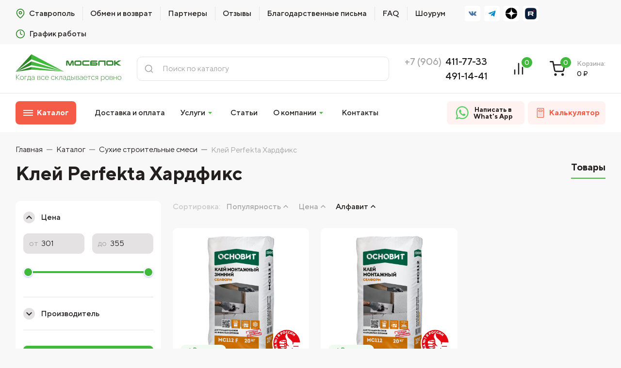

--- FILE ---
content_type: text/html; charset=UTF-8
request_url: https://stavropol.vsebloki.ru/katalog/sukhie-stroitelnye-smesi/kley-perfekta-khardfiks/
body_size: 54421
content:
<!doctype html>
<html lang="ru">
<head>
	<title>Клей Perfekta Хардфикс! Цена от 194 руб. Клей плиточный в Ставрополе</title>
	<meta charset="UTF-8">
	<meta name="viewport" content="width=device-width, user-scalable=no, initial-scale=1.0, maximum-scale=1.0, minimum-scale=1.0">
	<meta http-equiv="X-UA-Compatible" content="ie=edge">
	<link rel="apple-touch-icon" sizes="144x144" href="/upload/dev2fun.imagecompress/webp/bitrix/templates/newbloki/assets/images/apple-touch/144.webp">
	<link rel="apple-touch-icon" sizes="114x114" href="/upload/dev2fun.imagecompress/webp/bitrix/templates/newbloki/assets/images/apple-touch/114.webp">
	<link rel="apple-touch-icon" sizes="72x72" href="/upload/dev2fun.imagecompress/webp/bitrix/templates/newbloki/assets/images/apple-touch/72.webp">
	<link rel="apple-touch-icon" href="/upload/dev2fun.imagecompress/webp/bitrix/templates/newbloki/assets/images/apple-touch/57.webp">
	<link rel="shortcut icon" href="/upload/dev2fun.imagecompress/webp/bitrix/templates/newbloki/assets/images/apple-touch/57.webp">
	<link rel="shortcut icon" type="image/x-icon" href="/bitrix/templates/newbloki/assets/images/favicon.ico" />

	<meta name="cmsmagazine" content="fe8fa062e6cf7b69e6d12587b927a111" />
	<meta name="google-site-verification" content="o0K-kpcKFkOzu7J4BetKSOuWrmKbxnoTKfvIrxGBt4Y" />
	<meta name="yandex-verification" content="733415ddcabd6d6f" />
	<meta http-equiv="Content-Type" content="text/html; charset=UTF-8" />
<meta name="robots" content="index, follow" />
<meta name="keywords" content="строительные смеси, отделочные смеси, стройматериалы, строительные материалы, мосблок" />
<meta name="description" content="⭐ Ищите строительные смеси в Ставрополе? Магазин стройматериалов &amp;quot;МОСБЛОК&amp;quot; предлагает купить: Клей Perfekta Хардфикс - цена от  194 руб. Доставка по городу и области. Разгрузка. ☎️" />
<script data-skip-moving="true">(function(w, d, n) {var cl = "bx-core";var ht = d.documentElement;var htc = ht ? ht.className : undefined;if (htc === undefined || htc.indexOf(cl) !== -1){return;}var ua = n.userAgent;if (/(iPad;)|(iPhone;)/i.test(ua)){cl += " bx-ios";}else if (/Windows/i.test(ua)){cl += ' bx-win';}else if (/Macintosh/i.test(ua)){cl += " bx-mac";}else if (/Linux/i.test(ua) && !/Android/i.test(ua)){cl += " bx-linux";}else if (/Android/i.test(ua)){cl += " bx-android";}cl += (/(ipad|iphone|android|mobile|touch)/i.test(ua) ? " bx-touch" : " bx-no-touch");cl += w.devicePixelRatio && w.devicePixelRatio >= 2? " bx-retina": " bx-no-retina";var ieVersion = -1;if (/AppleWebKit/.test(ua)){cl += " bx-chrome";}else if (/Opera/.test(ua)){cl += " bx-opera";}else if (/Firefox/.test(ua)){cl += " bx-firefox";}ht.className = htc ? htc + " " + cl : cl;})(window, document, navigator);</script>


<link href="/bitrix/js/ui/design-tokens/dist/ui.design-tokens.min.css?169836604722029" type="text/css"  rel="stylesheet" />
<link href="/bitrix/js/ui/fonts/opensans/ui.font.opensans.min.css?16983659152320" type="text/css"  rel="stylesheet" />
<link href="/bitrix/js/main/popup/dist/main.popup.bundle.min.css?169836608926598" type="text/css"  rel="stylesheet" />
<link href="/bitrix/cache/css/s2/newbloki/page_daf0d1d878f2a8711d616591ba34e09c/page_daf0d1d878f2a8711d616591ba34e09c_v1.css?17555995621854" type="text/css"  rel="stylesheet" />
<link href="/bitrix/cache/css/s2/newbloki/template_e11e1e89b07f8f2a0ae199c04f9ea538/template_e11e1e89b07f8f2a0ae199c04f9ea538_v1.css?1768467942621065" type="text/css"  data-template-style="true" rel="stylesheet" />







            
            <!-- Yandex.Metrika counter -->
            
            <!-- /Yandex.Metrika counter -->
                    
        
<meta property="ya:interaction" content="XML_FORM" />
<meta property="ya:interaction:url" content="https://stavropol.vsebloki.ru/katalog/sukhie-stroitelnye-smesi/kley-perfekta-khardfiks/?mode=xml" />
<meta property="og:title" content="Клей Perfekta Хардфикс в Ставрополе"/>
<meta property="og:type" content="website"/>
<meta property="og:url" content="https://stavropol.vsebloki.ru/katalog/sukhie-stroitelnye-smesi/kley-perfekta-khardfiks/" />
<meta property="og:description" content="⭐ Ищите строительные смеси в Ставрополе? Магазин стройматериалов &quot;МОСБЛОК&quot; предлагает купить: Клей Perfekta Хардфикс - цена от  194 руб. Доставка по городу и области. Разгрузка. ☎️"/>
<meta property="og:image" content="https://stavropol.vsebloki.ru/logo_new.jpg"/>
  			<link rel="canonical" href="https://stavropol.vsebloki.ru/katalog/sukhie-stroitelnye-smesi/kley-perfekta-khardfiks/"/>
		    	<script type="application/ld+json">
        {
          "@context": "https://schema.org",
          "@type": "Organization",
          "name": "Мосблок",
          "alternateName": "vsebloki",
					"location": [
	          {
	            "@type": "PostalAddress",
	            "addressLocality": "Россия, Ставрополь",
	            "streetAddress": "ул. Лермонтова, 240 Бизнес Центр «SMART»"
	          }
	        ],
					"email": "26@vsebloki.ru",
          "url": "https://stavropol.vsebloki.ru/",
          "logo": "https://vsebloki.ru/bitrix/templates/newbloki/assets/images/logo_mosblok.svg",
    			"contactPoint": [{
            "@type": "ContactPoint",
            "telephone": "+7 (906) 491-14-41",
            "contactType": "customer service",
            "contactOption": "TollFree",
            "areaServed": "RU",
            "availableLanguage": "Russian"
          }, {
            "@type": "ContactPoint",
            "telephone": "+7 (906) 411-77-33",
            "contactType": "customer service",
            "contactOption": "TollFree",
            "areaServed": "RU",
            "availableLanguage": "Russian"
          }],
          "sameAs": [
            "https://www.instagram.com/mosblok_official/",
            "https://www.youtube.com/channel/UCV2qgwurEIAd4ySmqqVf64A",
            "https://vk.com/creativceramica"
          ]
        }
    	</script>
			</head>
<body>

<header class="header">
    <div class="header__desktop">
        <div class="top-wrapper">
            <div class="container">
                <div class="top-wrapper__container">
					<!--'start_frame_cache_LkGdQn'-->

    <div class="top-wrapper__menu">
        <ul class="-menu">
            <li>
			                <a class="btn-svg-icon" href="/">
                    <svg width="24" height="24" viewBox="0 0 24 24" fill="none" xmlns="http://www.w3.org/2000/svg">
                        <path d="M21 10C21 17 12 23 12 23C12 23 3 17 3 10C3 7.61305 3.94821 5.32387 5.63604 3.63604C7.32387 1.94821 9.61305 1 12 1C14.3869 1 16.6761 1.94821 18.364 3.63604C20.0518 5.32387 21 7.61305 21 10Z"
                              stroke="#241F1F" stroke-width="2" stroke-linecap="round" stroke-linejoin="round"/>
                        <path d="M12 13C13.6569 13 15 11.6569 15 10C15 8.34315 13.6569 7 12 7C10.3431 7 9 8.34315 9 10C9 11.6569 10.3431 13 12 13Z"
                              stroke="#241F1F" stroke-width="2" stroke-linecap="round" stroke-linejoin="round"/>
                    </svg>
                    <span>Ставрополь</span>
                </a>
                <div class="top-wrapper__city">
                    <div class="top-wrapper__city-wrap">
                        <a href="//vsebloki.ru/">Москва</a>
                        <a href="//voronezh.vsebloki.ru/">Воронеж</a>
                        <a href="//oz.vsebloki.ru/">Орехово-Зуево</a>
                    </div>
                </div>
			            </li>
							                    <li><a href="/obmen-i-vozvrat-tovara/">Обмен и возврат</a></li>
				
							                    <li><a href="/katalog/manufacturer/">Партнеры</a></li>
				
							                    <li><a href="/reviews/">Отзывы</a></li>
				
							                    <li><a href="/otz/">Благодарственные письма</a></li>
				
							                    <li><a href="/faq/">FAQ</a></li>
				
							                    <li><a href="/shourum/">Шоурум</a></li>
				
			        </ul>
    </div>
<!--'end_frame_cache_LkGdQn'-->                    <div class="top-wrapper__socials">
                        <a class="btn-social" href="https://vk.com/mosblok_77" title="ВКонтакте" rel="nofollow" target="_blank">
	                        <svg width="24" height="24" viewBox="0 0 24 24" fill="none" xmlns="http://www.w3.org/2000/svg">
  <g clip-path="url(#clip0_5_44)">
    <path d="M23.8728 17.5198C23.8437 17.4572 23.8166 17.4052 23.7915 17.3636C23.3751 16.6137 22.5793 15.6932 21.4047 14.6018L21.3799 14.5768L21.3675 14.5646L21.3549 14.552H21.3423C20.8093 14.0439 20.4717 13.7022 20.3303 13.5272C20.0716 13.194 20.0137 12.8567 20.1551 12.5149C20.2549 12.2567 20.6301 11.7113 21.2797 10.8781C21.6214 10.4366 21.892 10.0827 22.0918 9.81605C23.5331 7.89993 24.158 6.6755 23.9663 6.14229L23.8919 6.01768C23.8418 5.94266 23.7127 5.87404 23.5047 5.81145C23.2962 5.74899 23.0297 5.73867 22.7047 5.78029L19.106 5.80515C19.0477 5.78449 18.9645 5.78642 18.856 5.81145C18.7477 5.83648 18.6935 5.84905 18.6935 5.84905L18.6309 5.88034L18.5812 5.91793C18.5395 5.94279 18.4937 5.98652 18.4436 6.04902C18.3939 6.1113 18.3523 6.18439 18.319 6.26768C17.9272 7.27568 17.4817 8.21286 16.9818 9.07918C16.6735 9.59577 16.3904 10.0435 16.1319 10.4225C15.8737 10.8015 15.6571 11.0807 15.4823 11.2596C15.3073 11.4388 15.1493 11.5823 15.0074 11.6907C14.8657 11.7991 14.7575 11.845 14.6827 11.8282C14.6076 11.8114 14.5369 11.7948 14.47 11.7782C14.3534 11.7031 14.2597 11.6011 14.189 11.472C14.118 11.3429 14.0702 11.1804 14.0452 10.9846C14.0204 10.7887 14.0057 10.6202 14.0015 10.4785C13.9976 10.337 13.9994 10.1369 14.0078 9.87868C14.0165 9.62032 14.0204 9.44551 14.0204 9.35387C14.0204 9.03726 14.0265 8.69364 14.0389 8.32293C14.0515 7.95223 14.0617 7.65851 14.0703 7.44212C14.0788 7.22552 14.0827 6.99636 14.0827 6.75476C14.0827 6.51317 14.068 6.3237 14.0389 6.18618C14.0102 6.04884 13.9661 5.91553 13.9081 5.78628C13.8496 5.65717 13.7641 5.55729 13.6519 5.48639C13.5395 5.41558 13.3997 5.35938 13.2333 5.31763C12.7917 5.21771 12.2295 5.16365 11.5462 5.15525C9.99683 5.13862 9.00126 5.23867 8.55974 5.45527C8.3848 5.54679 8.22649 5.67183 8.08495 5.83001C7.93496 6.01335 7.91404 6.1134 8.02232 6.12986C8.52223 6.20474 8.87613 6.38388 9.08442 6.6671L9.15948 6.81717C9.21786 6.92545 9.27616 7.11715 9.3345 7.39201C9.39275 7.66687 9.43035 7.97092 9.44689 8.30398C9.48847 8.91221 9.48847 9.43287 9.44689 9.86598C9.40518 10.2993 9.36579 10.6366 9.3282 10.8782C9.2906 11.1198 9.23441 11.3155 9.15948 11.4654C9.08442 11.6154 9.03448 11.707 9.00944 11.7403C8.98445 11.7736 8.96362 11.7945 8.94708 11.8028C8.8388 11.8443 8.72618 11.8654 8.60963 11.8654C8.4929 11.8654 8.35136 11.807 8.18478 11.6903C8.01825 11.5736 7.84542 11.4134 7.66628 11.2092C7.48714 11.0051 7.28511 10.7197 7.0601 10.3532C6.83527 9.98674 6.60199 9.55358 6.3604 9.05376L6.16052 8.69128C6.03556 8.45809 5.86487 8.11854 5.64827 7.67295C5.43153 7.22718 5.23996 6.79599 5.07343 6.37946C5.00686 6.20452 4.90685 6.07134 4.77358 5.97969L4.71104 5.94209C4.66946 5.90883 4.60272 5.87351 4.51116 5.83587C4.41946 5.79828 4.32379 5.77132 4.22374 5.75473L0.799886 5.77959C0.450013 5.77959 0.21262 5.85885 0.0876216 6.01715L0.0375959 6.09204C0.0126049 6.13375 0 6.20036 0 6.29206C0 6.3837 0.024991 6.49619 0.0750167 6.62937C0.574836 7.80408 1.11838 8.93699 1.70564 10.0283C2.29291 11.1196 2.80323 11.9986 3.23631 12.6647C3.66947 13.3312 4.11099 13.9603 4.56087 14.5516C5.01076 15.1431 5.30855 15.5221 5.45425 15.6887C5.60012 15.8555 5.7147 15.9802 5.79799 16.0635L6.11045 16.3634C6.31037 16.5633 6.60396 16.8028 6.99135 17.0819C7.37882 17.361 7.80778 17.6359 8.27845 17.9069C8.7492 18.1774 9.29686 18.3981 9.92172 18.5689C10.5465 18.7398 11.1546 18.8084 11.7461 18.7753H13.1832C13.4746 18.7501 13.6954 18.6585 13.8455 18.5003L13.8952 18.4377C13.9286 18.388 13.9599 18.3107 13.9888 18.2068C14.0181 18.1026 14.0326 17.9879 14.0326 17.8631C14.0241 17.505 14.0513 17.1822 14.1136 16.8948C14.1759 16.6076 14.2469 16.3909 14.3263 16.2451C14.4057 16.0993 14.4952 15.9763 14.5949 15.8766C14.6947 15.7767 14.7659 15.7162 14.8077 15.6954C14.8491 15.6744 14.8823 15.6602 14.9073 15.6516C15.1072 15.585 15.3425 15.6495 15.6135 15.8455C15.8843 16.0412 16.1383 16.283 16.3758 16.5703C16.6133 16.8578 16.8985 17.1804 17.2317 17.5386C17.5651 17.8968 17.8566 18.1632 18.1064 18.3384L18.3562 18.4883C18.523 18.5884 18.7396 18.68 19.0063 18.7633C19.2724 18.8465 19.5056 18.8674 19.7058 18.8258L22.9046 18.7759C23.221 18.7759 23.4672 18.7235 23.6419 18.6195C23.8168 18.5154 23.9208 18.4007 23.9543 18.2759C23.9877 18.151 23.9895 18.0093 23.9607 17.8508C23.931 17.6928 23.9018 17.5823 23.8728 17.5198Z" fill="#4A76A7"/>
  </g>
  <defs>
    <clipPath id="clip0_5_44">
      <rect width="24" height="24" fill="white"/>
    </clipPath>
  </defs>
</svg>
                        </a>
                        <a class="btn-social" href="https://t.me/mosblok" title="Телеграм" rel="nofollow" target="_blank">
	                        <svg width="24" height="24" viewBox="0 0 24 24" fill="none" xmlns="http://www.w3.org/2000/svg">
<path d="M22.9373 4.63866L19.6174 19.9134C19.3669 20.9915 18.7137 21.2598 17.7855 20.7519L12.727 17.1153L10.2862 19.4056C10.0161 19.6691 9.79016 19.8895 9.26958 19.8895L9.633 14.8634L19.0084 6.59832C19.416 6.24376 18.92 6.04732 18.3749 6.40188L6.78454 13.5218L1.7948 11.9982C0.70944 11.6676 0.689795 10.9393 2.02072 10.4314L21.5376 3.09586C22.4413 2.76525 23.232 3.2923 22.9373 4.63866V4.63866Z" fill="#0089CC"/>
</svg>
                        </a>
                        <!-- <a class="btn-social" href="https://www.instagram.com/mosblok_official/" title="Instagram" rel="nofollow" target="_blank">
	                        <svg width="24" height="24" viewBox="0 0 24 24" fill="none" xmlns="http://www.w3.org/2000/svg">
  <path d="M16.8503 0H7.14973C3.20735 0 0 3.20735 0 7.14973V16.8503C0 20.7926 3.20735 24 7.14973 24H16.8503C20.7926 24 24 20.7926 24 16.8503V7.14973C24 3.20735 20.7926 0 16.8503 0ZM21.5856 16.8503C21.5856 19.4655 19.4655 21.5856 16.8503 21.5856H7.14973C4.5345 21.5856 2.4144 19.4655 2.4144 16.8503V7.14973C2.4144 4.53446 4.5345 2.4144 7.14973 2.4144H16.8503C19.4655 2.4144 21.5856 4.53446 21.5856 7.14973V16.8503Z" fill="url(#paint0_linear_5_47)"/>
  <path d="M12 5.79276C8.57732 5.79276 5.79276 8.57732 5.79276 12C5.79276 15.4226 8.57732 18.2072 12 18.2072C15.4227 18.2072 18.2073 15.4227 18.2073 12C18.2073 8.57728 15.4227 5.79276 12 5.79276ZM12 15.7929C9.90526 15.7929 8.20715 14.0948 8.20715 12C8.20715 9.90526 9.9053 8.20715 12 8.20715C14.0948 8.20715 15.7929 9.90526 15.7929 12C15.7929 14.0947 14.0947 15.7929 12 15.7929Z" fill="url(#paint1_linear_5_47)"/>
  <path d="M18.2193 7.32676C19.0407 7.32676 19.7066 6.66084 19.7066 5.83938C19.7066 5.01792 19.0407 4.35199 18.2193 4.35199C17.3978 4.35199 16.7319 5.01792 16.7319 5.83938C16.7319 6.66084 17.3978 7.32676 18.2193 7.32676Z" fill="url(#paint2_linear_5_47)"/>
  <defs>
    <linearGradient id="paint0_linear_5_47" x1="12" y1="23.9301" x2="12" y2="0.186412" gradientUnits="userSpaceOnUse">
      <stop stop-color="#E09B3D"/>
      <stop offset="0.3" stop-color="#C74C4D"/>
      <stop offset="0.6" stop-color="#C21975"/>
      <stop offset="1" stop-color="#7024C4"/>
    </linearGradient>
    <linearGradient id="paint1_linear_5_47" x1="12" y1="23.9301" x2="12" y2="0.186423" gradientUnits="userSpaceOnUse">
      <stop stop-color="#E09B3D"/>
      <stop offset="0.3" stop-color="#C74C4D"/>
      <stop offset="0.6" stop-color="#C21975"/>
      <stop offset="1" stop-color="#7024C4"/>
    </linearGradient>
    <linearGradient id="paint2_linear_5_47" x1="18.2193" y1="23.9302" x2="18.2193" y2="0.186441" gradientUnits="userSpaceOnUse">
      <stop stop-color="#E09B3D"/>
      <stop offset="0.3" stop-color="#C74C4D"/>
      <stop offset="0.6" stop-color="#C21975"/>
      <stop offset="1" stop-color="#7024C4"/>
    </linearGradient>
  </defs>
</svg>
                        </a> -->
                        <!-- <a class="btn-social" href="https://youtube.com/channel/UCV2qgwurEIAd4ySmqqVf64A" title="YouTube" rel="nofollow" target="_blank">
	                        <svg width="24" height="24" viewBox="0 0 24 24" fill="none" xmlns="http://www.w3.org/2000/svg">
  <g clip-path="url(#clip0_5_52)">
    <path d="M23.5055 6.23879C23.2288 5.21065 22.4182 4.40023 21.3903 4.12338C19.5122 3.60941 11.9998 3.60941 11.9998 3.60941C11.9998 3.60941 4.48753 3.60941 2.60943 4.10379C1.60125 4.38046 0.770871 5.21084 0.4942 6.23879C0 8.11671 0 12.0113 0 12.0113C0 12.0113 0 15.9256 0.4942 17.7839C0.771054 18.8118 1.58148 19.6224 2.60961 19.8993C4.50731 20.4133 12 20.4133 12 20.4133C12 20.4133 19.5122 20.4133 21.3903 19.9189C22.4184 19.6422 23.2288 18.8316 23.5057 17.8037C23.9999 15.9256 23.9999 12.0311 23.9999 12.0311C23.9999 12.0311 24.0197 8.11671 23.5055 6.23879Z" fill="#FF0000"/>
    <path d="M9.60785 15.6094L15.8549 12.0114L9.60785 8.41333V15.6094Z" fill="white"/>
  </g>
  <defs>
    <clipPath id="clip0_5_52">
      <rect width="24" height="24" fill="white"/>
    </clipPath>
  </defs>
</svg>
                        </a> -->
												<a class="btn-social" href="https://dzen.ru/mosblok?ysclid=mc33fraq7p381327257" title="Дзен" rel="nofollow" target="_blank">
	                        <img src="/upload/dev2fun.imagecompress/webp/bitrix/templates/newbloki/assets/images/icons/dzen.webp" alt="" width="24">
                        </a>
												<a class="btn-social" href="https://rutube.ru/channel/38764214/?ysclid=mc33khriak458584298" title="Rutube" rel="nofollow" target="_blank">
	                        <img src="/upload/dev2fun.imagecompress/webp/bitrix/templates/newbloki/assets/images/icons/rutube.webp" alt="" width="24">
                        </a>
                    </div>
                </div>
                <div class="top-wrapper__work-time">
                    <svg width="24" height="24" viewBox="0 0 24 24" fill="none" xmlns="http://www.w3.org/2000/svg">
  <path d="M12 22C17.5228 22 22 17.5228 22 12C22 6.47715 17.5228 2 12 2C6.47715 2 2 6.47715 2 12C2 17.5228 6.47715 22 12 22Z" stroke="#241F1F" stroke-width="2" stroke-linecap="round" stroke-linejoin="round"/>
  <path d="M12 6V12L16 14" stroke="#241F1F" stroke-width="2" stroke-linecap="round" stroke-linejoin="round"/>
</svg>
                    <span>График работы</span>
                    <div class="top-wrapper__work-time-wrap">
                                                    <p><span>Пн - Пт:</span> 10:00 - 19:00</p>
                            <p><span>Сб:</span> 11:00 - 16:00</p>
                            <p><span>Вс:</span> online</p>
												                    </div>
                </div>
            </div>
        </div>
        <div class="header__container">
            <div class="container">
                <div class="header__logo">
                    <a href="/" title='Купить строительные материалы в Ставрополе от "Мосблок". Звоните!'>
                        <img src="/upload/dev2fun.imagecompress/webp/bitrix/templates/newbloki/assets/images/logo-new.webp" alt='Купить строительные материалы в Ставрополе от "Мосблок". Звоните!' weight="218px" height="61px">
                    </a>
                </div>
	<div class="header__search -search" id="search-popup">
        <form action="/search/" method="get">
			<button type="submit" title="Найти">
				<svg width="24" height="24" viewBox="0 0 24 24" fill="none" xmlns="http://www.w3.org/2000/svg">
					<path d="M11 19C15.4183 19 19 15.4183 19 11C19 6.58172 15.4183 3 11 3C6.58172 3 3 6.58172 3 11C3 15.4183 6.58172 19 11 19Z" stroke="#241F1F" stroke-width="2" stroke-linecap="round" stroke-linejoin="round"/>
					<path d="M21 21L16.65 16.65" stroke="#241F1F" stroke-width="2" stroke-linecap="round" stroke-linejoin="round"/>
				</svg>
			</button>
			<input id="search-input" placeholder="Поиск по каталогу" name="q" type="text">
		</form>
	</div>

                <div class="header__phone">
					                        <div class="header__phone-code">
                            <span>+7 (906)</span>
                        </div>
                        <div class="header__phone-numbers">
                            <p>
                                <a href="tel:+79064117733" onclick="yaCounter54186928.reachGoal('headerPhone');">411-77-33</a>
                            </p>
                            <p>
                                <a href="tel:+79064911441" onclick="yaCounter54186928.reachGoal('headerPhone');">491-14-41</a>
                            </p>
                        </div>
					                </div>
                <div class="header__shop-buttons">
                    <div class="header__compare">
                        <a class="btn-qnt" href="/personal/compare/" title="Сравнение товаров" data-count="0">
	                        <svg width="24" height="24" viewBox="0 0 24 24" fill="none" xmlns="http://www.w3.org/2000/svg">
  <path d="M12 3C12.5523 3 13 3.44772 13 4V20C13 20.5523 12.5523 21 12 21C11.4477 21 11 20.5523 11 20V4C11 3.44772 11.4477 3 12 3Z" fill="#241F1F"/>
  <path d="M18 9C18.5523 9 19 9.44772 19 10V20C19 20.5523 18.5523 21 18 21C17.4477 21 17 20.5523 17 20V10C17 9.44772 17.4477 9 18 9Z" fill="#241F1F"/>
  <path d="M7 14C7 13.4477 6.55228 13 6 13C5.44772 13 5 13.4477 5 14V20C5 20.5523 5.44772 21 6 21C6.55228 21 7 20.5523 7 20V14Z" fill="#241F1F"/>
</svg>
                            <span class="btn-qnt__counter">0</span>
                        </a>
                    </div>
                    <div class="header__shopping-cart" id="cartContainer">
                                                    
    <a href="/personal/order.php" title="Корзина" data-count="0">
        <div class="header__shopping-cart-btn btn-qnt">
            <svg width="24" height="24" viewBox="0 0 24 24" fill="none" xmlns="http://www.w3.org/2000/svg">
                <g clip-path="url(#clip0_5_158)">
                    <path fill-rule="evenodd" clip-rule="evenodd" d="M1 0C0.447715 0 0 0.447715 0 1C0 1.55228 0.447715 2 1 2H4.18032L5.01195 6.15508C5.01638 6.18353 5.02201 6.21159 5.02879 6.2392L6.69916 14.5848C6.83647 15.2751 7.21225 15.8959 7.76048 16.3373C8.3062 16.7766 8.98837 17.011 9.68864 17H19.3914C20.0916 17.011 20.7738 16.7766 21.3195 16.3373C21.868 15.8958 22.2437 15.2754 22.3808 14.5848L22.3823 14.5773L23.9823 6.18733C24.0381 5.89458 23.9605 5.59218 23.7705 5.36256C23.5805 5.13293 23.298 5 23 5H6.82043L5.98055 0.803743C5.88701 0.336385 5.47663 0 5 0H1ZM7.22073 7H21.7913L20.4185 14.1984C20.3723 14.4273 20.2474 14.6328 20.0654 14.7793C19.8826 14.9265 19.6538 15.0047 19.4192 15.0002L19.4 15H9.68L9.66084 15.0002C9.42619 15.0047 9.19743 14.9265 9.01461 14.7793C8.83179 14.6322 8.70656 14.4254 8.66084 14.1952L7.22073 7Z" fill="#241F1F"/>
                    <path d="M7 21C7 19.8954 7.89543 19 9 19C10.1046 19 11 19.8954 11 21C11 22.1046 10.1046 23 9 23C7.89543 23 7 22.1046 7 21Z" fill="#241F1F"/>
                    <path d="M18 21C18 19.8954 18.8954 19 20 19C21.1046 19 22 19.8954 22 21C22 22.1046 21.1046 23 20 23C18.8954 23 18 22.1046 18 21Z" fill="#241F1F"/>
                </g>
                <defs>
                    <clipPath id="clip0_5_158">
                        <rect width="24" height="24" fill="white"/>
                    </clipPath>
                </defs>
            </svg>
            <span class="btn-qnt__counter">0</span>
        </div>
        <div class="header__shopping-cart-info">
            <p>Корзина:</p>
            <p>
                <span>0</span>
                <span>₽</span>
            </p>
        </div>
    </a>
    <div class="header__shopping-cart-list">
        <div class="header__shopping-cart-list-wrap">
			                <div class="shop-cart__item">
                    <div class="shop-cart__item-desc">
                        <div class="shop-cart__item-img" style="background-image: url('/upload/dev2fun.imagecompress/webp/bitrix/templates/newbloki/assets/images/test-image.webp')"></div>
                        <div class="shop-cart__item-info">
                            <a class="shop-cart__item-title" href="/">Ваша корзина пуста</a>
                        </div>
                    </div>
                </div>
			        </div>
    </div>


                                            </div>
                </div>
            </div>
        </div>

        <div class="header__menu">
            <div class="header__menu-wrap">
                <div class="container">
                    <div class="header__catalog">
                        <button class="header__catalog-btn btn-default">
                            <span class="header__catalog-btn-icon"></span>
                            <span>Каталог</span>
                        </button>
                    </div>
                    <div class="header__shop-menu">
                        <ul class="-menu">
                            <li>
                                <a href="/dostavka-i-oplata/">Доставка и оплата</a>
                            </li>
                            <li class="-parent">
                                <a href="/nashi-uslugi/">
                                    Услуги
	                                <svg width="24" height="24" viewBox="0 0 24 24" fill="none" xmlns="http://www.w3.org/2000/svg">
  <path d="M7 10L12 15L17 10H7Z" fill="#241F1F"/>
</svg>
                                </a>
                                <ul>
                                    <li>
                                        <a href="/uslugi-stroitelstva/">Услуги строительства</a>
                                    </li>
																		                                    <li>
                                        <a href="/nashi-uslugi/calculation/">Расчет строительных материалов</a>
                                    </li>
                                    <li>
                                        <a href="/nashi-uslugi/delivery/">Доставка стройматериалов</a>
                                    </li>
                                    <li>
                                        <a href="/nashi-uslugi/3d-visualization/">3D визуализация</a>
                                    </li>
                                    <li>
                                        <a href="/nashi-uslugi/development-projects/">Разработка индивидуальных проектов строительства</a>
                                    </li>
                                    <li>
                                        <a href="/nashi-uslugi/building/">Строительство</a>
                                    </li>
                                    <li>
                                        <a href="/nashi-uslugi/specialist/">Выезд специалиста</a>
                                    </li>
                                </ul>
                            </li>
                            <li>
                                <a href="/stati/">Статьи</a>
                            </li>
														                            <li class="-parent">
                                <a href="/o-kompanii/">
                                    О компании
	                                <svg width="24" height="24" viewBox="0 0 24 24" fill="none" xmlns="http://www.w3.org/2000/svg">
  <path d="M7 10L12 15L17 10H7Z" fill="#241F1F"/>
</svg>
                                </a>
                                <ul>
                                    <li>
                                        <a href="/o-kompanii/">О нас</a>
                                    </li>
                                    <li>
                                        <a href="/nashi-preimushchestva/">Преимущества</a>
                                    </li>
                                    <li>
                                        <a href="/stati/komplektatsiya-stroitelnykh-obektov-mosblok/">Комплектация строительных объектов</a>
                                    </li>
                                </ul>
                            </li>
                            <li>
                                <a href="/kontakty/">Контакты</a>
                            </li>
                        </ul>
                    </div>
																				<div class="header__wa">
											<a href="https://wa.me/79064117733?text=Здравствуйте! Хочу получить консультацию!" target="_blank" rel="nofollow" class="btn-default">
				                <img src="/upload/dev2fun.imagecompress/webp/bitrix/templates/newbloki/assets/images/wtsapp.webp" alt="Написать в WhatsApp" title="Написать в WhatsApp">
												<span>Написать в What's App</span>
				              </a>
										</div>
										                    <div class="header__calc">
                        <a class="btn-default btn-svg-icon" href="/kalkulyator/">
	                        <svg width="24" height="24" viewBox="0 0 24 24" fill="none" xmlns="http://www.w3.org/2000/svg">
  <path d="M18.4688 24H5.53125C4.34231 24 3.375 23.0327 3.375 21.8438V2.15625C3.375 0.967312 4.34231 0 5.53125 0H18.4688C19.6577 0 20.625 0.967312 20.625 2.15625V21.8438C20.625 23.0327 19.6577 24 18.4688 24ZM5.53125 1.5C5.16938 1.5 4.875 1.79438 4.875 2.15625V21.8438C4.875 22.2056 5.16938 22.5 5.53125 22.5H18.4688C18.8306 22.5 19.125 22.2056 19.125 21.8438V2.15625C19.125 1.79438 18.8306 1.5 18.4688 1.5H5.53125Z" fill="#241F1F"/>
  <path d="M15.5625 9.375H8.4375C7.50698 9.375 6.75 8.61802 6.75 7.6875V5.8125C6.75 4.88198 7.50698 4.125 8.4375 4.125H15.5625C16.493 4.125 17.25 4.88198 17.25 5.8125V7.6875C17.25 8.61802 16.493 9.375 15.5625 9.375ZM8.4375 5.625C8.33409 5.625 8.25 5.70909 8.25 5.8125V7.6875C8.25 7.79091 8.33409 7.875 8.4375 7.875H15.5625C15.6659 7.875 15.75 7.79091 15.75 7.6875V5.8125C15.75 5.70909 15.6659 5.625 15.5625 5.625H8.4375Z" fill="#241F1F"/>
  <path d="M8.25092 13.5C7.83673 13.5 7.50069 13.1642 7.50069 12.75C7.50069 12.3358 7.83626 12 8.25045 12H8.25092C8.66516 12 9.00092 12.3358 9.00092 12.75C9.00092 13.1642 8.66511 13.5 8.25092 13.5Z" fill="#241F1F"/>
  <path d="M12.0009 13.5C11.5867 13.5 11.2507 13.1642 11.2507 12.75C11.2507 12.3358 11.5863 12 12.0004 12H12.0009C12.4151 12 12.7509 12.3358 12.7509 12.75C12.7509 13.1642 12.4151 13.5 12.0009 13.5Z" fill="#241F1F"/>
  <path d="M15.7509 13.5C15.3367 13.5 15.0007 13.1642 15.0007 12.75C15.0007 12.3358 15.3363 12 15.7505 12H15.7509C16.1652 12 16.5009 12.3358 16.5009 12.75C16.5009 13.1642 16.1651 13.5 15.7509 13.5Z" fill="#241F1F"/>
  <path d="M8.25092 16.875C7.83673 16.875 7.50069 16.5392 7.50069 16.125C7.50069 15.7108 7.83626 15.375 8.25045 15.375H8.25092C8.66516 15.375 9.00092 15.7108 9.00092 16.125C9.00092 16.5392 8.66511 16.875 8.25092 16.875Z" fill="#241F1F"/>
  <path d="M12.0009 16.875C11.5867 16.875 11.2507 16.5392 11.2507 16.125C11.2507 15.7108 11.5863 15.375 12.0004 15.375H12.0009C12.4151 15.375 12.7509 15.7108 12.7509 16.125C12.7509 16.5392 12.4151 16.875 12.0009 16.875Z" fill="#241F1F"/>
  <path d="M15.7509 16.875C15.3367 16.875 15.0007 16.5392 15.0007 16.125C15.0007 15.7108 15.3363 15.375 15.7505 15.375H15.7509C16.1652 15.375 16.5009 15.7108 16.5009 16.125C16.5009 16.5392 16.1651 16.875 15.7509 16.875Z" fill="#241F1F"/>
  <path d="M8.25092 20.25C7.83673 20.25 7.50069 19.9142 7.50069 19.5C7.50069 19.0858 7.83626 18.75 8.25045 18.75H8.25092C8.66516 18.75 9.00092 19.0858 9.00092 19.5C9.00092 19.9142 8.66511 20.25 8.25092 20.25Z" fill="#241F1F"/>
  <path d="M12.0009 20.25C11.5867 20.25 11.2507 19.9142 11.2507 19.5C11.2507 19.0858 11.5863 18.75 12.0004 18.75H12.0009C12.4151 18.75 12.7509 19.0858 12.7509 19.5C12.7509 19.9142 12.4151 20.25 12.0009 20.25Z" fill="#241F1F"/>
  <path d="M15.7509 20.25C15.3367 20.25 15.0007 19.9142 15.0007 19.5C15.0007 19.0858 15.3363 18.75 15.7505 18.75H15.7509C16.1652 18.75 16.5009 19.0858 16.5009 19.5C16.5009 19.9142 16.1651 20.25 15.7509 20.25Z" fill="#241F1F"/>
</svg>
                          <span>Калькулятор</span>
                        </a>
                    </div>
                </div>


				<div class="header__catalog-list">
    <div class="container">
        <ul class="-menu">
                            		                                                                <li class="-active_DIS">
                            <a class="-img" href="/katalog/kirpich/">
                                <div class="header__catalog-img"
                                    style="background-image: url('https://2ddab920-46ae-4fef-96b8-ade27f3444eb.selstorage.ru/iblock/dc2/dc26c3fd1798a30dbe528adfcfaf3435.jpg')"></div>
                                Кирпич                             </a>
                            <ul>
                                <!-- Клинкерная брусчатка -->
                                <span style="display: none"></span>
                                                                                                    <li>
                                        <a href="/katalog/kirpich/kirpich-oblitsovochnyy/">Кирпич облицовочный  <span>711</span></a>
                                    </li> <!--<ul>-->
                                                                    <li>
                                        <a href="/katalog/kirpich/kirpich-ruchnoy-formovki/">Кирпич ручной формовки <span>148</span></a>
                                    </li> <!--<ul>-->
                                                                    <li>
                                        <a href="/katalog/kirpich/kirpich-klinkernyy/">Клинкерный кирпич <span>134</span></a>
                                    </li> <!--<ul>-->
                                                                    <li>
                                        <a href="/katalog/kirpich/kirpich-giperpressovannyy/">Гиперпрессованный кирпич <span>134</span></a>
                                    </li> <!--<ul>-->
                                                                    <li>
                                        <a href="/katalog/kirpich/kirpich-pechnoy/">Печной кирпич <span>5</span></a>
                                    </li> <!--<ul>-->
                                                                    <li>
                                        <a href="/katalog/kirpich/kirpich-stroitelnyy/">Кирпич строительный <span>5</span></a>
                                    </li> <!--<ul>-->
                                                                    <li>
                                        <a href="/katalog/kirpich/aksessuary-dlya-kladki/">Аксессуары для кладки <span>180</span></a>
                                    </li> <!--<ul>-->
                                                                    <li>
                                        <a href="/katalog/kirpich/rigelnyy-kirpich/">Ригельный кирпич <span>38</span></a>
                                    </li> <!--<ul>-->
                                                            </ul>
                        </li>
                                    		                                                                <li class="-active_DIS">
                            <a class="-img" href="/katalog/bloki/">
                                <div class="header__catalog-img"
                                    style="background-image: url('https://2ddab920-46ae-4fef-96b8-ade27f3444eb.selstorage.ru/iblock/a26/a2642b2bef458acc1a2e083ac53ff551.jpg')"></div>
                                Строительные блоки                            </a>
                            <ul>
                                <!-- Клинкерная брусчатка -->
                                <span style="display: none"></span>
                                                                                                    <li>
                                        <a href="/katalog/bloki/bloki-keramicheskie/">Керамические блоки (теплая керамика) <span>17</span></a>
                                    </li> <!--<ul>-->
                                                                    <li>
                                        <a href="/katalog/bloki/bloki-gazobetonnye/">Газобетонные блоки  <span>122</span></a>
                                    </li> <!--<ul>-->
                                                                    <li>
                                        <a href="/katalog/bloki/pazogrebnevye-plity-i-bloki/">Пазогребневые плиты и блоки <span>9</span></a>
                                    </li> <!--<ul>-->
                                                            </ul>
                        </li>
                                    		                                                                <li class="-active_DIS">
                            <a class="-img" href="/katalog/klinkernaya-plitka/">
                                <div class="header__catalog-img"
                                    style="background-image: url('https://2ddab920-46ae-4fef-96b8-ade27f3444eb.selstorage.ru/iblock/437/43755089593e7bfbc8473c2c6196278a.jpg')"></div>
                                Клинкерная плитка                            </a>
                            <ul>
                                <!-- Клинкерная брусчатка -->
                                <span style="display: none"></span>
                                                                                                    <li>
                                        <a href="/katalog/klinkernaya-plitka/fasadnaya-plitka/">Фасадная плитка <span>112</span></a>
                                    </li> <!--<ul>-->
                                                                    <li>
                                        <a href="/katalog/klinkernaya-plitka/klinkernye-podokonniki/">Клинкерные подоконники <span>66</span></a>
                                    </li> <!--<ul>-->
                                                                    <li>
                                        <a href="/katalog/klinkernaya-plitka/bazovaya-plitka-i-stupeni/">Базовая плитка и ступени <span>186</span></a>
                                    </li> <!--<ul>-->
                                                                    <li>
                                        <a href="/katalog/klinkernaya-plitka/klinkernye-termopaneli/">Клинкерные термопанели <span>32</span></a>
                                    </li> <!--<ul>-->
                                                            </ul>
                        </li>
                                    		                                                                <li class="-active_DIS">
                            <a class="-img" href="/katalog/trotuarnaya-plitka/">
                                <div class="header__catalog-img"
                                    style="background-image: url('https://2ddab920-46ae-4fef-96b8-ade27f3444eb.selstorage.ru/iblock/694/69431e2b0923a8ab4884d1a2f3f29605.jpg')"></div>
                                Тротуарная плитка                            </a>
                            <ul>
                                <!-- Клинкерная брусчатка -->
                                <span style="display: none"></span>
                                                                                                    <li>
                                        <a href="/katalog/trotuarnaya-plitka/betonnaya-bruschatka/">Бетонная тротуарная плитка <span>165</span></a>
                                    </li> <!--<ul>-->
                                                                    <li>
                                        <a href="/katalog/trotuarnaya-plitka/bordyury/">Бордюрный камень <span>11</span></a>
                                    </li> <!--<ul>-->
                                                                    <li>
                                        <a href="/katalog/trotuarnaya-plitka/dorozhnye-plity/">Дорожные плиты BRAER  <span>5</span></a>
                                    </li> <!--<ul>-->
                                                                    <li>
                                        <a href="/katalog/trotuarnaya-plitka/gazonnaya-reshetka/">Газонная решетка <span>5</span></a>
                                    </li> <!--<ul>-->
                                                                    <li>
                                        <a href="/katalog/trotuarnaya-plitka/lotki/">Водоотводные лотки <span>2</span></a>
                                    </li> <!--<ul>-->
                                                            </ul>
                        </li>
                                    		                                                                    <li class="-active__DIS">
                                <a class="=img" href="/katalog/klinkernaya-bruschatka/">
                                    <div class="header__catalog-img"
                                        style="background-image: url('https://2ddab920-46ae-4fef-96b8-ade27f3444eb.selstorage.ru/iblock/0bc/0bca8a2b011bff407a0acbf80fc3a690.jpg')"></div>
                                    Клинкерная брусчатка                                </a>
                            </li>
                                    		                                                                <li class="-active_DIS">
                            <a class="-img" href="/katalog/sukhie-stroitelnye-smesi/">
                                <div class="header__catalog-img"
                                    style="background-image: url('https://2ddab920-46ae-4fef-96b8-ade27f3444eb.selstorage.ru/iblock/37d/37d58c1e4e866be13702436a2f989661.jpg')"></div>
                                Сухие строительные смеси                            </a>
                            <ul>
                                <!-- Клинкерная брусчатка -->
                                <span style="display: none"></span>
                                                                                                    <li>
                                        <a href="/katalog/sukhie-stroitelnye-smesi/gruntovki/">Грунтовка <span>12</span></a>
                                    </li> <!--<ul>-->
                                                                    <li>
                                        <a href="/katalog/sukhie-stroitelnye-smesi/shpaklevki/">Шпаклевка <span>17</span></a>
                                    </li> <!--<ul>-->
                                                                    <li>
                                        <a href="/katalog/sukhie-stroitelnye-smesi/tsvetnye-zatirki/">Цветные затирки <span>126</span></a>
                                    </li> <!--<ul>-->
                                                                    <li>
                                        <a href="/katalog/sukhie-stroitelnye-smesi/shtukaturnye-smesi/">Штукатурка <span>42</span></a>
                                    </li> <!--<ul>-->
                                                                    <li>
                                        <a href="/katalog/sukhie-stroitelnye-smesi/peskobeton/">Пескобетон <span>42</span></a>
                                    </li> <!--<ul>-->
                                                                    <li>
                                        <a href="/katalog/sukhie-stroitelnye-smesi/kley-dlya-gazobetona/">Клей для газобетона <span>5</span></a>
                                    </li> <!--<ul>-->
                                                                    <li>
                                        <a href="/katalog/sukhie-stroitelnye-smesi/tsement/">Цемент <span>1</span></a>
                                    </li> <!--<ul>-->
                                                                    <li>
                                        <a href="/katalog/sukhie-stroitelnye-smesi/kladochnye-smesi/">Кладочные смеси <span>3</span></a>
                                    </li> <!--<ul>-->
                                                                    <li>
                                        <a href="/katalog/sukhie-stroitelnye-smesi/smesi-dlya-polov/">Смеси для полов <span>13</span></a>
                                    </li> <!--<ul>-->
                                                                    <li>
                                        <a href="/katalog/sukhie-stroitelnye-smesi/raznoe/">Разное <span>8</span></a>
                                    </li> <!--<ul>-->
                                                                    <li>
                                        <a href="/katalog/sukhie-stroitelnye-smesi/teploizolyatsionnye-smesi/">Теплоизоляционные смеси <span>3</span></a>
                                    </li> <!--<ul>-->
                                                                    <li>
                                        <a href="/katalog/sukhie-stroitelnye-smesi/universalnye-smesi/">Универсальные смеси <span>3</span></a>
                                    </li> <!--<ul>-->
                                                                    <li>
                                        <a href="/katalog/sukhie-stroitelnye-smesi/tsvetnye-kladochnye-smesi/">Цветные кладочные смеси <span>129</span></a>
                                    </li> <!--<ul>-->
                                                                    <li>
                                        <a href="/katalog/sukhie-stroitelnye-smesi/smes-dlya-pechey/">Смеси для печей и каминов <span>6</span></a>
                                    </li> <!--<ul>-->
                                                                    <li>
                                        <a href="/katalog/sukhie-stroitelnye-smesi/kley-dlya-gipsovykh-plit/">Клей для гипсовых плит <span>1</span></a>
                                    </li> <!--<ul>-->
                                                                    <li>
                                        <a href="/katalog/sukhie-stroitelnye-smesi/kley-dlya-plitki/">Клей для керамической плитки и керамогранита <span>23</span></a>
                                    </li> <!--<ul>-->
                                                                    <li>
                                        <a href="/katalog/sukhie-stroitelnye-smesi/kley-dlya-bruschatki-trotuarnoy-plitki/">Смеси для брусчатки <span>16</span></a>
                                    </li> <!--<ul>-->
                                                                    <li>
                                        <a href="/katalog/sukhie-stroitelnye-smesi/rastvory-dlya-rasshivki-shvov/">Растворы для расшивки швов <span>291</span></a>
                                    </li> <!--<ul>-->
                                                                    <li>
                                        <a href="/katalog/sukhie-stroitelnye-smesi/kraski/">Краски <span>9</span></a>
                                    </li> <!--<ul>-->
                                                                    <li>
                                        <a href="/katalog/sukhie-stroitelnye-smesi/fiksatory-shva/">Фиксаторы шва <span>9</span></a>
                                    </li> <!--<ul>-->
                                                                    <li>
                                        <a href="/katalog/sukhie-stroitelnye-smesi/propitki-i-laki/">Пропитки и лаки <span>9</span></a>
                                    </li> <!--<ul>-->
                                                                    <li>
                                        <a href="/katalog/sukhie-stroitelnye-smesi/ochistitel-dlya-kamnya/">Очиститель для камня <span>9</span></a>
                                    </li> <!--<ul>-->
                                                                    <li>
                                        <a href="/katalog/sukhie-stroitelnye-smesi/ochistitel-dlya-fasada/">Очиститель для фасада <span>1</span></a>
                                    </li> <!--<ul>-->
                                                            </ul>
                        </li>
                                    		                                                                <li class="-active_DIS">
                            <a class="-img" href="/katalog/oblitsovochnyy-kamen/">
                                <div class="header__catalog-img"
                                    style="background-image: url('https://2ddab920-46ae-4fef-96b8-ade27f3444eb.selstorage.ru/iblock/6af/6af2bba862c2f1ca64f5812703bc5603.JPG')"></div>
                                Облицовочный камень                            </a>
                            <ul>
                                <!-- Клинкерная брусчатка -->
                                <span style="display: none"></span>
                                                                                                    <li>
                                        <a href="/katalog/oblitsovochnyy-kamen/iskusstvennyy-oblitsovochnyy-kamen/">Искусственный камень <span>291</span></a>
                                    </li> <!--<ul>-->
                                                                    <li>
                                        <a href="/katalog/oblitsovochnyy-kamen/gipsovyy-kamen/">Гипсовый камень <span>9</span></a>
                                    </li> <!--<ul>-->
                                                                    <li>
                                        <a href="/katalog/oblitsovochnyy-kamen/fasadnye-termopaneli/">Фасадные термопанели <span>32</span></a>
                                    </li> <!--<ul>-->
                                                                    <li>
                                        <a href="/katalog/oblitsovochnyy-kamen/dekorativnye-elementy/">Декоративные элементы <span>32</span></a>
                                    </li> <!--<ul>-->
                                                            </ul>
                        </li>
                                    		                                                                <li class="-active_DIS">
                            <a class="-img" href="/katalog/napolnye-pokrytiya/">
                                <div class="header__catalog-img"
                                    style="background-image: url('https://2ddab920-46ae-4fef-96b8-ade27f3444eb.selstorage.ru/iblock/9b2/9b2943ab187cb62b27233a9378e2ffef.jpg')"></div>
                                Напольные покрытия                            </a>
                            <ul>
                                <!-- Клинкерная брусчатка -->
                                <span style="display: none"></span>
                                                                                                    <li>
                                        <a href="/katalog/napolnye-pokrytiya/parketnaya-doska/">Паркетная доска <span>56</span></a>
                                    </li> <!--<ul>-->
                                                                    <li>
                                        <a href="/katalog/napolnye-pokrytiya/kvarts-vinilovyy-laminat/">Виниловый ламинат <span>291</span></a>
                                    </li> <!--<ul>-->
                                                                    <li>
                                        <a href="/katalog/napolnye-pokrytiya/laminat/">Ламинат <span>38</span></a>
                                    </li> <!--<ul>-->
                                                            </ul>
                        </li>
                                    		                                                                <li class="-active_DIS">
                            <a class="-img" href="/katalog/krovlya/">
                                <div class="header__catalog-img"
                                    style="background-image: url('https://2ddab920-46ae-4fef-96b8-ade27f3444eb.selstorage.ru/iblock/3c7/3c7a0c6032739cacaa9682a88a3f3484.jpg')"></div>
                                Кровельные материалы                             </a>
                            <ul>
                                <!-- Клинкерная брусчатка -->
                                <span style="display: none"></span>
                                                                                                    <li>
                                        <a href="/katalog/krovlya/gibkaya-cherepitsa/">Гибкая черепица <span>23</span></a>
                                    </li> <!--<ul>-->
                                                                    <li>
                                        <a href="/katalog/krovlya/tsementno-peschanaya-cherepitsa/">Цементно-песчаная черепица <span>41</span></a>
                                    </li> <!--<ul>-->
                                                                    <li>
                                        <a href="/katalog/krovlya/metallocherepitsa/">Металлочерепица <span>109</span></a>
                                    </li> <!--<ul>-->
                                                            </ul>
                        </li>
                                    		                                                                <li class="-active_DIS">
                            <a class="-img" href="/katalog/komplektuyushchie-dlya-krovli/">
                                <div class="header__catalog-img"
                                    style="background-image: url('https://2ddab920-46ae-4fef-96b8-ade27f3444eb.selstorage.ru/iblock/7a4/7a4c30e7de10993004ab2b926c8a961d.jpg')"></div>
                                Комплектующие для кровли                            </a>
                            <ul>
                                <!-- Клинкерная брусчатка -->
                                <span style="display: none"></span>
                                                                                                    <li>
                                        <a href="/katalog/komplektuyushchie-dlya-krovli/vodostochnye-sistemy/">Водосточные системы <span>104</span></a>
                                    </li> <!--<ul>-->
                                                                    <li>
                                        <a href="/katalog/komplektuyushchie-dlya-krovli/mansardnye-okna-i-cherdachnye-lestnitsy/">Мансардные окна и чердачные лестницы <span>29</span></a>
                                    </li> <!--<ul>-->
                                                                    <li>
                                        <a href="/katalog/komplektuyushchie-dlya-krovli/elementy-bezopasnosti/">Элементы безопасности <span>31</span></a>
                                    </li> <!--<ul>-->
                                                                    <li>
                                        <a href="/katalog/komplektuyushchie-dlya-krovli/paro-gidroizolyatsiya/">Паро-гидроизоляция <span>17</span></a>
                                    </li> <!--<ul>-->
                                                            </ul>
                        </li>
                                    		                                                                <li class="-active_DIS">
                            <a class="-img" href="/katalog/terrasnaya-doska-deking/">
                                <div class="header__catalog-img"
                                    style="background-image: url('https://2ddab920-46ae-4fef-96b8-ade27f3444eb.selstorage.ru/iblock/8bd/8bdb7efe55784aff8f4a4cbf2d6294fd.jpg')"></div>
                                Террасная доска (декинг)                            </a>
                            <ul>
                                <!-- Клинкерная брусчатка -->
                                <span style="display: none"></span>
                                                                                                    <li>
                                        <a href="/katalog/terrasnaya-doska-deking/terrasnaya-doska-dpk/">Террасная доска ДПК <span>10</span></a>
                                    </li> <!--<ul>-->
                                                                    <li>
                                        <a href="/katalog/terrasnaya-doska-deking/ograzhdeniya-dlya-terassy/">Ограждения для террасы <span>3</span></a>
                                    </li> <!--<ul>-->
                                                                    <li>
                                        <a href="/katalog/terrasnaya-doska-deking/stupeni-dlya-terrasy/">Ступени для террасы <span>5</span></a>
                                    </li> <!--<ul>-->
                                                                    <li>
                                        <a href="/katalog/terrasnaya-doska-deking/zabornaya-doska-dpk/">Заборная доска ДПК <span>5</span></a>
                                    </li> <!--<ul>-->
                                                                    <li>
                                        <a href="/katalog/terrasnaya-doska-deking/fasadnaya-doska-dpk/">Фасадная доска ДПК <span>5</span></a>
                                    </li> <!--<ul>-->
                                                            </ul>
                        </li>
                                    		            </ul>
    </div>
</div>
            </div>
        </div>
    </div>
    <!-- мобильный заголовок -->
    <div class="header-mobile">
        <div class="container">
            <div class="header-mobile__info">
                <div class="header-mobile__menu-btn-wrap">
                    <button class="header-mobile__menu-btn btn-header-mobile" title="Меню">
                        <span class="header-mobile__menu-btn-icon"></span>
                    </button>
                </div>
                <div class="header-mobile__logo">
                    <a href="/" title="Мосблок">
                        <img weight="109px" height="31px" src="/upload/dev2fun.imagecompress/webp/bitrix/templates/newbloki/assets/images/logo-new.webp" alt="Купить строительные материалы в Ставрополе от «Мосблок». Звоните!" title="Купить строительные материалы в Ставрополе от «Мосблок». Звоните!">
                    </a>
                </div>
            </div>

            <div class="header-mobile__buttons">
																<div class="header-mobile__button-wrap header-mobile__wa">
									<button class="header-mobile__info-btn btn-header-mobile" title="Телефон">
										<a href="https://wa.me/79064117733?text=Здравствуйте! Хочу получить консультацию!" target="_blank" rel="nofollow">
											<img src="/upload/dev2fun.imagecompress/webp/bitrix/templates/newbloki/assets/images/wtsapp.webp" alt="Написать в WhatsApp" title="Написать в WhatsApp">
										</a>
									</button>
								</div>
								                <div class="header-mobile__button-wrap">
                    <button class="header-mobile__info-btn btn-header-mobile" title="Телефон">
	                    <svg width="24" height="24" viewBox="0 0 24 24" fill="none" xmlns="http://www.w3.org/2000/svg">
  <path d="M22 16.92V19.92C22.0011 20.1985 21.9441 20.4742 21.8325 20.7294C21.7209 20.9845 21.5573 21.2136 21.3521 21.4019C21.1468 21.5901 20.9046 21.7335 20.6407 21.8227C20.3769 21.9119 20.0974 21.9451 19.82 21.92C16.7428 21.5856 13.787 20.5342 11.19 18.85C8.77382 17.3147 6.72533 15.2662 5.18999 12.85C3.49997 10.2412 2.44824 7.271 2.11999 4.18001C2.095 3.90347 2.12787 3.62477 2.21649 3.36163C2.30512 3.09849 2.44756 2.85669 2.63476 2.65163C2.82196 2.44656 3.0498 2.28271 3.30379 2.17053C3.55777 2.05834 3.83233 2.00027 4.10999 2.00001H7.10999C7.5953 1.99523 8.06579 2.16708 8.43376 2.48354C8.80173 2.79999 9.04207 3.23945 9.10999 3.72001C9.23662 4.68007 9.47144 5.62273 9.80999 6.53001C9.94454 6.88793 9.97366 7.27692 9.8939 7.65089C9.81415 8.02485 9.62886 8.36812 9.35999 8.64001L8.08999 9.91001C9.51355 12.4136 11.5864 14.4865 14.09 15.91L15.36 14.64C15.6319 14.3711 15.9751 14.1859 16.3491 14.1061C16.7231 14.0263 17.1121 14.0555 17.47 14.19C18.3773 14.5286 19.3199 14.7634 20.28 14.89C20.7658 14.9585 21.2094 15.2032 21.5265 15.5775C21.8437 15.9518 22.0122 16.4296 22 16.92Z" stroke="#241F1F" stroke-width="2" stroke-linecap="round" stroke-linejoin="round"/>
</svg>
                    </button>
                    <div class="header-mobile__info-block -phone">
											                            <p>
                                <a href="tel:+79064117733" onclick="yaCounter54186928.reachGoal('headerPhone');"><span>+7 (906)</span> 411-77-33</a>
                            </p>
                            <p>
                                <a href="tel:+79064911441" onclick="yaCounter54186928.reachGoal('headerPhone');"><span>+7 (906)</span> 491-14-41</a>
                            </p>
											                    </div>
                </div>
                <div class="header-mobile__button-wrap">
                    <button class="header-mobile__info-btn btn-header-mobile" title="Поиск">
	                    <svg width="24" height="24" viewBox="0 0 24 24" fill="none" xmlns="http://www.w3.org/2000/svg">
  <path d="M11 19C15.4183 19 19 15.4183 19 11C19 6.58172 15.4183 3 11 3C6.58172 3 3 6.58172 3 11C3 15.4183 6.58172 19 11 19Z" stroke="#241F1F" stroke-width="2" stroke-linecap="round" stroke-linejoin="round"/>
  <path d="M21 21L16.65 16.65" stroke="#241F1F" stroke-width="2" stroke-linecap="round" stroke-linejoin="round"/>
</svg>
                    </button>

					    <div class="header-mobile__info-block -search" id="search-popup_mobile">
        <form action="/search/" method="get">
            <button type="submit" title="Найти">
                <svg width="24" height="24" viewBox="0 0 24 24" fill="none" xmlns="http://www.w3.org/2000/svg">
                    <path d="M11 19C15.4183 19 19 15.4183 19 11C19 6.58172 15.4183 3 11 3C6.58172 3 3 6.58172 3 11C3 15.4183 6.58172 19 11 19Z" stroke="#241F1F" stroke-width="2" stroke-linecap="round" stroke-linejoin="round"/>
                    <path d="M21 21L16.65 16.65" stroke="#241F1F" stroke-width="2" stroke-linecap="round" stroke-linejoin="round"/>
                </svg>
            </button>
            <input id="search-input_mobile" placeholder="Поиск по каталогу" name="q" type="text">
        </form>
    </div>

                </div>
            </div>
        </div>

        <div class="header-mobile__menu">
            <div class="header-mobile__menu-inner">
                <div class="header-mobile__menu-top">
                    <div class="header-mobile__city">
                        <button class="header-mobile__city-btn">
	                        <svg width="24" height="24" viewBox="0 0 24 24" fill="none" xmlns="http://www.w3.org/2000/svg">
  <path d="M21 10C21 17 12 23 12 23C12 23 3 17 3 10C3 7.61305 3.94821 5.32387 5.63604 3.63604C7.32387 1.94821 9.61305 1 12 1C14.3869 1 16.6761 1.94821 18.364 3.63604C20.0518 5.32387 21 7.61305 21 10Z" stroke="#241F1F" stroke-width="2" stroke-linecap="round" stroke-linejoin="round"/>
  <path d="M12 13C13.6569 13 15 11.6569 15 10C15 8.34315 13.6569 7 12 7C10.3431 7 9 8.34315 9 10C9 11.6569 10.3431 13 12 13Z" stroke="#241F1F" stroke-width="2" stroke-linecap="round" stroke-linejoin="round"/>
</svg>
                            <span>Ставрополь</span>
                        </button>
                        <div class="header-mobile__city-list">
                                                                                    <a href="https://vsebloki.ru">Москва</a>
                                                                                                                                                                        <a href="https://voronezh.vsebloki.ru">Воронеж</a>
                                                                                                                <a href="https://oz.vsebloki.ru">Орехово-Зуево</a>
                                                                                </div>
                    </div>
                    <div class="header-mobile__catalog-btn-wrap">
                        <button class="header-mobile__catalog-btn">
	                        <svg width="24" height="24" viewBox="0 0 24 24" fill="none" xmlns="http://www.w3.org/2000/svg">
  <path d="M2 6C2 5.44772 2.44772 5 3 5H21C21.5523 5 22 5.44772 22 6C22 6.55228 21.5523 7 21 7H3C2.44772 7 2 6.55228 2 6Z" fill="#241F1F"/>
  <path d="M2 12C2 11.4477 2.44772 11 3 11H21C21.5523 11 22 11.4477 22 12C22 12.5523 21.5523 13 21 13H3C2.44772 13 2 12.5523 2 12Z" fill="#241F1F"/>
  <path d="M3 17C2.44772 17 2 17.4477 2 18C2 18.5523 2.44772 19 3 19H21C21.5523 19 22 18.5523 22 18C22 17.4477 21.5523 17 21 17H3Z" fill="#241F1F"/>
</svg>
                            <span>Каталог</span>
                        </button>
                    </div>
                    <div class="header-mobile__catalog-list header-mobile__catalog-block">
                        <button class="header-mobile__catalog-back">Каталог</button>
                        <ul class="-menu">
        <li class="-parent">
            <a class="-img" href="">
                            </a>
                            <div class="header-mobile__catalog-block">
                    <button class="header-mobile__catalog-back"></button>
                    <ul>
                        <!-- Клинкерная брусчатка -->
                                                                            <li>
                                <a href="/katalog/keramogranit/keramicheskaya-plitka/">
                                    Керамическая плитка                                    <span>185</span>
                                </a>
                                <span></span>
                            </li>
                                                    <li>
                                <a href="/katalog/keramogranit/mozaika/">
                                    Керамическая мозаика                                    <span>185</span>
                                </a>
                                <span></span>
                            </li>
                                            </ul>
                </div>
                    </li>
            <li class="-parent">
            <a class="-img" href="/katalog/kirpich/">
                Кирпич             </a>
                            <div class="header-mobile__catalog-block">
                    <button class="header-mobile__catalog-back">Кирпич </button>
                    <ul>
                        <!-- Клинкерная брусчатка -->
                                                                            <li>
                                <a href="/katalog/kirpich/kirpich-oblitsovochnyy/">
                                    Кирпич облицовочный                                     <span>711</span>
                                </a>
                                <span></span>
                            </li>
                                                    <li>
                                <a href="/katalog/kirpich/kirpich-ruchnoy-formovki/">
                                    Кирпич ручной формовки                                    <span>148</span>
                                </a>
                                <span></span>
                            </li>
                                                    <li>
                                <a href="/katalog/kirpich/kirpich-klinkernyy/">
                                    Клинкерный кирпич                                    <span>134</span>
                                </a>
                                <span></span>
                            </li>
                                                    <li>
                                <a href="/katalog/kirpich/kirpich-giperpressovannyy/">
                                    Гиперпрессованный кирпич                                    <span>134</span>
                                </a>
                                <span></span>
                            </li>
                                                    <li>
                                <a href="/katalog/kirpich/kirpich-pechnoy/">
                                    Печной кирпич                                    <span>5</span>
                                </a>
                                <span></span>
                            </li>
                                                    <li>
                                <a href="/katalog/kirpich/kirpich-stroitelnyy/">
                                    Кирпич строительный                                    <span>5</span>
                                </a>
                                <span></span>
                            </li>
                                                    <li>
                                <a href="/katalog/kirpich/aksessuary-dlya-kladki/">
                                    Аксессуары для кладки                                    <span>180</span>
                                </a>
                                <span></span>
                            </li>
                                                    <li>
                                <a href="/katalog/kirpich/rigelnyy-kirpich/">
                                    Ригельный кирпич                                    <span>38</span>
                                </a>
                                <span></span>
                            </li>
                                            </ul>
                </div>
                    </li>
            <li class="-parent">
            <a class="-img" href="/katalog/bloki/">
                Строительные блоки            </a>
                            <div class="header-mobile__catalog-block">
                    <button class="header-mobile__catalog-back">Строительные блоки</button>
                    <ul>
                        <!-- Клинкерная брусчатка -->
                                                                            <li>
                                <a href="/katalog/bloki/bloki-keramicheskie/">
                                    Керамические блоки (теплая керамика)                                    <span>17</span>
                                </a>
                                <span></span>
                            </li>
                                                    <li>
                                <a href="/katalog/bloki/bloki-gazobetonnye/">
                                    Газобетонные блоки                                     <span>122</span>
                                </a>
                                <span></span>
                            </li>
                                                    <li>
                                <a href="/katalog/bloki/pazogrebnevye-plity-i-bloki/">
                                    Пазогребневые плиты и блоки                                    <span>9</span>
                                </a>
                                <span></span>
                            </li>
                                            </ul>
                </div>
                    </li>
            <li class="-parent">
            <a class="-img" href="/katalog/klinkernaya-plitka/">
                Клинкерная плитка            </a>
                            <div class="header-mobile__catalog-block">
                    <button class="header-mobile__catalog-back">Клинкерная плитка</button>
                    <ul>
                        <!-- Клинкерная брусчатка -->
                                                                            <li>
                                <a href="/katalog/klinkernaya-plitka/fasadnaya-plitka/">
                                    Фасадная плитка                                    <span>112</span>
                                </a>
                                <span></span>
                            </li>
                                                    <li>
                                <a href="/katalog/klinkernaya-plitka/klinkernye-podokonniki/">
                                    Клинкерные подоконники                                    <span>66</span>
                                </a>
                                <span></span>
                            </li>
                                                    <li>
                                <a href="/katalog/klinkernaya-plitka/bazovaya-plitka-i-stupeni/">
                                    Базовая плитка и ступени                                    <span>186</span>
                                </a>
                                <span></span>
                            </li>
                                                    <li>
                                <a href="/katalog/klinkernaya-plitka/klinkernye-termopaneli/">
                                    Клинкерные термопанели                                    <span>32</span>
                                </a>
                                <span></span>
                            </li>
                                            </ul>
                </div>
                    </li>
            <li class="-parent">
            <a class="-img" href="/katalog/trotuarnaya-plitka/">
                Тротуарная плитка            </a>
                            <div class="header-mobile__catalog-block">
                    <button class="header-mobile__catalog-back">Тротуарная плитка</button>
                    <ul>
                        <!-- Клинкерная брусчатка -->
                                                                            <li>
                                <a href="/katalog/trotuarnaya-plitka/betonnaya-bruschatka/">
                                    Бетонная тротуарная плитка                                    <span>165</span>
                                </a>
                                <span></span>
                            </li>
                                                    <li>
                                <a href="/katalog/trotuarnaya-plitka/bordyury/">
                                    Бордюрный камень                                    <span>11</span>
                                </a>
                                <span></span>
                            </li>
                                                    <li>
                                <a href="/katalog/trotuarnaya-plitka/dorozhnye-plity/">
                                    Дорожные плиты BRAER                                     <span>5</span>
                                </a>
                                <span></span>
                            </li>
                                                    <li>
                                <a href="/katalog/trotuarnaya-plitka/gazonnaya-reshetka/">
                                    Газонная решетка                                    <span>5</span>
                                </a>
                                <span></span>
                            </li>
                                                    <li>
                                <a href="/katalog/trotuarnaya-plitka/lotki/">
                                    Водоотводные лотки                                    <span>2</span>
                                </a>
                                <span></span>
                            </li>
                                            </ul>
                </div>
                    </li>
            <li class="">
            <a class="-img" href="/katalog/klinkernaya-bruschatka/">
                Клинкерная брусчатка            </a>
                    </li>
            <li class="-parent">
            <a class="-img" href="/katalog/sukhie-stroitelnye-smesi/">
                Сухие строительные смеси            </a>
                            <div class="header-mobile__catalog-block">
                    <button class="header-mobile__catalog-back">Сухие строительные смеси</button>
                    <ul>
                        <!-- Клинкерная брусчатка -->
                                                                            <li>
                                <a href="/katalog/sukhie-stroitelnye-smesi/gruntovki/">
                                    Грунтовка                                    <span>12</span>
                                </a>
                                <span></span>
                            </li>
                                                    <li>
                                <a href="/katalog/sukhie-stroitelnye-smesi/shpaklevki/">
                                    Шпаклевка                                    <span>17</span>
                                </a>
                                <span></span>
                            </li>
                                                    <li>
                                <a href="/katalog/sukhie-stroitelnye-smesi/tsvetnye-zatirki/">
                                    Цветные затирки                                    <span>126</span>
                                </a>
                                <span></span>
                            </li>
                                                    <li>
                                <a href="/katalog/sukhie-stroitelnye-smesi/shtukaturnye-smesi/">
                                    Штукатурка                                    <span>42</span>
                                </a>
                                <span></span>
                            </li>
                                                    <li>
                                <a href="/katalog/sukhie-stroitelnye-smesi/peskobeton/">
                                    Пескобетон                                    <span>42</span>
                                </a>
                                <span></span>
                            </li>
                                                    <li>
                                <a href="/katalog/sukhie-stroitelnye-smesi/kley-dlya-gazobetona/">
                                    Клей для газобетона                                    <span>5</span>
                                </a>
                                <span></span>
                            </li>
                                                    <li>
                                <a href="/katalog/sukhie-stroitelnye-smesi/tsement/">
                                    Цемент                                    <span>1</span>
                                </a>
                                <span></span>
                            </li>
                                                    <li>
                                <a href="/katalog/sukhie-stroitelnye-smesi/kladochnye-smesi/">
                                    Кладочные смеси                                    <span>3</span>
                                </a>
                                <span></span>
                            </li>
                                                    <li>
                                <a href="/katalog/sukhie-stroitelnye-smesi/smesi-dlya-polov/">
                                    Смеси для полов                                    <span>13</span>
                                </a>
                                <span></span>
                            </li>
                                                    <li>
                                <a href="/katalog/sukhie-stroitelnye-smesi/raznoe/">
                                    Разное                                    <span>8</span>
                                </a>
                                <span></span>
                            </li>
                                                    <li>
                                <a href="/katalog/sukhie-stroitelnye-smesi/teploizolyatsionnye-smesi/">
                                    Теплоизоляционные смеси                                    <span>3</span>
                                </a>
                                <span></span>
                            </li>
                                                    <li>
                                <a href="/katalog/sukhie-stroitelnye-smesi/universalnye-smesi/">
                                    Универсальные смеси                                    <span>3</span>
                                </a>
                                <span></span>
                            </li>
                                                    <li>
                                <a href="/katalog/sukhie-stroitelnye-smesi/tsvetnye-kladochnye-smesi/">
                                    Цветные кладочные смеси                                    <span>129</span>
                                </a>
                                <span></span>
                            </li>
                                                    <li>
                                <a href="/katalog/sukhie-stroitelnye-smesi/smes-dlya-pechey/">
                                    Смеси для печей и каминов                                    <span>6</span>
                                </a>
                                <span></span>
                            </li>
                                                    <li>
                                <a href="/katalog/sukhie-stroitelnye-smesi/kley-dlya-gipsovykh-plit/">
                                    Клей для гипсовых плит                                    <span>1</span>
                                </a>
                                <span></span>
                            </li>
                                                    <li>
                                <a href="/katalog/sukhie-stroitelnye-smesi/kley-dlya-plitki/">
                                    Клей для керамической плитки и керамогранита                                    <span>23</span>
                                </a>
                                <span></span>
                            </li>
                                                    <li>
                                <a href="/katalog/sukhie-stroitelnye-smesi/kley-dlya-bruschatki-trotuarnoy-plitki/">
                                    Смеси для брусчатки                                    <span>16</span>
                                </a>
                                <span></span>
                            </li>
                                                    <li>
                                <a href="/katalog/sukhie-stroitelnye-smesi/rastvory-dlya-rasshivki-shvov/">
                                    Растворы для расшивки швов                                    <span>291</span>
                                </a>
                                <span></span>
                            </li>
                                                    <li>
                                <a href="/katalog/sukhie-stroitelnye-smesi/kraski/">
                                    Краски                                    <span>9</span>
                                </a>
                                <span></span>
                            </li>
                                                    <li>
                                <a href="/katalog/sukhie-stroitelnye-smesi/fiksatory-shva/">
                                    Фиксаторы шва                                    <span>9</span>
                                </a>
                                <span></span>
                            </li>
                                                    <li>
                                <a href="/katalog/sukhie-stroitelnye-smesi/propitki-i-laki/">
                                    Пропитки и лаки                                    <span>9</span>
                                </a>
                                <span></span>
                            </li>
                                                    <li>
                                <a href="/katalog/sukhie-stroitelnye-smesi/ochistitel-dlya-kamnya/">
                                    Очиститель для камня                                    <span>9</span>
                                </a>
                                <span></span>
                            </li>
                                                    <li>
                                <a href="/katalog/sukhie-stroitelnye-smesi/ochistitel-dlya-fasada/">
                                    Очиститель для фасада                                    <span>1</span>
                                </a>
                                <span></span>
                            </li>
                                            </ul>
                </div>
                    </li>
            <li class="-parent">
            <a class="-img" href="/katalog/oblitsovochnyy-kamen/">
                Облицовочный камень            </a>
                            <div class="header-mobile__catalog-block">
                    <button class="header-mobile__catalog-back">Облицовочный камень</button>
                    <ul>
                        <!-- Клинкерная брусчатка -->
                                                                            <li>
                                <a href="/katalog/oblitsovochnyy-kamen/iskusstvennyy-oblitsovochnyy-kamen/">
                                    Искусственный камень                                    <span>291</span>
                                </a>
                                <span></span>
                            </li>
                                                    <li>
                                <a href="/katalog/oblitsovochnyy-kamen/gipsovyy-kamen/">
                                    Гипсовый камень                                    <span>9</span>
                                </a>
                                <span></span>
                            </li>
                                                    <li>
                                <a href="/katalog/oblitsovochnyy-kamen/fasadnye-termopaneli/">
                                    Фасадные термопанели                                    <span>32</span>
                                </a>
                                <span></span>
                            </li>
                                                    <li>
                                <a href="/katalog/oblitsovochnyy-kamen/dekorativnye-elementy/">
                                    Декоративные элементы                                    <span>32</span>
                                </a>
                                <span></span>
                            </li>
                                            </ul>
                </div>
                    </li>
            <li class="-parent">
            <a class="-img" href="/katalog/napolnye-pokrytiya/">
                Напольные покрытия            </a>
                            <div class="header-mobile__catalog-block">
                    <button class="header-mobile__catalog-back">Напольные покрытия</button>
                    <ul>
                        <!-- Клинкерная брусчатка -->
                                                                            <li>
                                <a href="/katalog/napolnye-pokrytiya/parketnaya-doska/">
                                    Паркетная доска                                    <span>56</span>
                                </a>
                                <span></span>
                            </li>
                                                    <li>
                                <a href="/katalog/napolnye-pokrytiya/kvarts-vinilovyy-laminat/">
                                    Виниловый ламинат                                    <span>291</span>
                                </a>
                                <span></span>
                            </li>
                                                    <li>
                                <a href="/katalog/napolnye-pokrytiya/laminat/">
                                    Ламинат                                    <span>38</span>
                                </a>
                                <span></span>
                            </li>
                                            </ul>
                </div>
                    </li>
            <li class="-parent">
            <a class="-img" href="/katalog/krovlya/">
                Кровельные материалы             </a>
                            <div class="header-mobile__catalog-block">
                    <button class="header-mobile__catalog-back">Кровельные материалы </button>
                    <ul>
                        <!-- Клинкерная брусчатка -->
                                                                            <li>
                                <a href="/katalog/krovlya/gibkaya-cherepitsa/">
                                    Гибкая черепица                                    <span>23</span>
                                </a>
                                <span></span>
                            </li>
                                                    <li>
                                <a href="/katalog/krovlya/tsementno-peschanaya-cherepitsa/">
                                    Цементно-песчаная черепица                                    <span>41</span>
                                </a>
                                <span></span>
                            </li>
                                                    <li>
                                <a href="/katalog/krovlya/metallocherepitsa/">
                                    Металлочерепица                                    <span>109</span>
                                </a>
                                <span></span>
                            </li>
                                            </ul>
                </div>
                    </li>
            <li class="-parent">
            <a class="-img" href="/katalog/komplektuyushchie-dlya-krovli/">
                Комплектующие для кровли            </a>
                            <div class="header-mobile__catalog-block">
                    <button class="header-mobile__catalog-back">Комплектующие для кровли</button>
                    <ul>
                        <!-- Клинкерная брусчатка -->
                                                                            <li>
                                <a href="/katalog/komplektuyushchie-dlya-krovli/vodostochnye-sistemy/">
                                    Водосточные системы                                    <span>104</span>
                                </a>
                                <span></span>
                            </li>
                                                    <li>
                                <a href="/katalog/komplektuyushchie-dlya-krovli/mansardnye-okna-i-cherdachnye-lestnitsy/">
                                    Мансардные окна и чердачные лестницы                                    <span>29</span>
                                </a>
                                <span></span>
                            </li>
                                                    <li>
                                <a href="/katalog/komplektuyushchie-dlya-krovli/elementy-bezopasnosti/">
                                    Элементы безопасности                                    <span>31</span>
                                </a>
                                <span></span>
                            </li>
                                                    <li>
                                <a href="/katalog/komplektuyushchie-dlya-krovli/paro-gidroizolyatsiya/">
                                    Паро-гидроизоляция                                    <span>17</span>
                                </a>
                                <span></span>
                            </li>
                                            </ul>
                </div>
                    </li>
            <li class="-parent">
            <a class="-img" href="/katalog/terrasnaya-doska-deking/">
                Террасная доска (декинг)            </a>
                            <div class="header-mobile__catalog-block">
                    <button class="header-mobile__catalog-back">Террасная доска (декинг)</button>
                    <ul>
                        <!-- Клинкерная брусчатка -->
                                                                            <li>
                                <a href="/katalog/terrasnaya-doska-deking/terrasnaya-doska-dpk/">
                                    Террасная доска ДПК                                    <span>10</span>
                                </a>
                                <span></span>
                            </li>
                                                    <li>
                                <a href="/katalog/terrasnaya-doska-deking/ograzhdeniya-dlya-terassy/">
                                    Ограждения для террасы                                    <span>3</span>
                                </a>
                                <span></span>
                            </li>
                                                    <li>
                                <a href="/katalog/terrasnaya-doska-deking/stupeni-dlya-terrasy/">
                                    Ступени для террасы                                    <span>5</span>
                                </a>
                                <span></span>
                            </li>
                                                    <li>
                                <a href="/katalog/terrasnaya-doska-deking/zabornaya-doska-dpk/">
                                    Заборная доска ДПК                                    <span>5</span>
                                </a>
                                <span></span>
                            </li>
                                                    <li>
                                <a href="/katalog/terrasnaya-doska-deking/fasadnaya-doska-dpk/">
                                    Фасадная доска ДПК                                    <span>5</span>
                                </a>
                                <span></span>
                            </li>
                                            </ul>
                </div>
                    </li>
    </ul>                    </div>
                </div>
                <div class="header-mobile__menu-bottom">
                    <div class="header-mobile__menu-list">
                        <ul class="-menu">
                            <li>
                                <a href="/dostavka-i-oplata/">Доставка и оплата</a>
                            </li>
                            <li class="-parent">
                                <a href="/nashi-uslugi/">
                                    Услуги
	                                <svg width="24" height="24" viewBox="0 0 24 24" fill="none" xmlns="http://www.w3.org/2000/svg">
  <path d="M7 10L12 15L17 10H7Z" fill="#241F1F"/>
</svg>
                                </a>
                                <ul>
                                    <li>
                                        <a href="/uslugi-stroitelstva/">Услуги строительства</a>
                                    </li>
																		                                    <li>
                                        <a href="/nashi-uslugi/calculation/">Расчет строительных материалов</a>
                                    </li>
                                    <li>
                                        <a href="/nashi-uslugi/delivery/">Доставка стройматериалов</a>
                                    </li>
                                    <li>
                                        <a href="/nashi-uslugi/3d-visualization/">3D визуализация</a>
                                    </li>
                                    <li>
                                        <a href="/nashi-uslugi/development-projects/">Разработка индивидуальных проектов строительства</a>
                                    </li>
                                    <li>
                                        <a href="/nashi-uslugi/building/">Строительство</a>
                                    </li>
                                    <li>
                                        <a href="/nashi-uslugi/specialist/">Выезд специалиста</a>
                                    </li>
                                </ul>
                            </li>
                            <li>
                                <a href="/stati/">Статьи</a>
                            </li>
														                            <li class="-parent">
                                <a href="/o-kompanii/">
                                    О компании
	                                <svg width="24" height="24" viewBox="0 0 24 24" fill="none" xmlns="http://www.w3.org/2000/svg">
  <path d="M7 10L12 15L17 10H7Z" fill="#241F1F"/>
</svg>
                                </a>
                                <ul>
                                    <li>
                                        <a href="/o-kompanii/">О нас</a>
                                    </li>
                                    <li>
                                        <a href="/nashi-preimushchestva/">Преимущества</a>
                                    </li>
                                    <li>
                                        <a href="/stati/komplektatsiya-stroitelnykh-obektov-mosblok/">Комплектация строительных объектов</a>
                                    </li>
                                </ul>
                            </li>
                            <li>
                                <a href="/kontakty/">Контакты</a>
                            </li>
	                        <!--'start_frame_cache_XEVOpk'-->
	       <li><a href="/obmen-i-vozvrat-tovara/">Обмен и возврат</a></li>
	       <li><a href="/katalog/manufacturer/">Партнеры</a></li>
	       <li><a href="/reviews/">Отзывы</a></li>
	       <li><a href="/otz/">Благодарственные письма</a></li>
	       <li><a href="/faq/">FAQ</a></li>
	       <li><a href="/shourum/">Шоурум</a></li>
	
<!--'end_frame_cache_XEVOpk'-->                        </ul>
                    </div>
                    <div class="header-mobile__contacts">
                        <div class="header-mobile__phone">
	                                                        <p>
                                    <a href="tel:+79064117733" onclick="yaCounter54186928.reachGoal('headerPhone');"><span>+7 (906)</span> 411-77-33</a>
                                </p>
                                <p>
                                    <a href="tel:+79064911441" onclick="yaCounter54186928.reachGoal('headerPhone');"><span>+7 (906)</span> 491-14-41</a>
                                </p>
	                                                </div>
                        <div class="header-mobile__work-time">
	                        <svg width="24" height="24" viewBox="0 0 24 24" fill="none" xmlns="http://www.w3.org/2000/svg">
  <path d="M12 22C17.5228 22 22 17.5228 22 12C22 6.47715 17.5228 2 12 2C6.47715 2 2 6.47715 2 12C2 17.5228 6.47715 22 12 22Z" stroke="#241F1F" stroke-width="2" stroke-linecap="round" stroke-linejoin="round"/>
  <path d="M12 6V12L16 14" stroke="#241F1F" stroke-width="2" stroke-linecap="round" stroke-linejoin="round"/>
</svg>
                                                            <div class="header-mobile__work-time-wrap">
                                    <p>
                                        <span>Пн - Пт: </span>
                                        <span>10:00 - 20:00</span>
                                    </p>
                                    <p>
                                        <span>Сб: </span>
                                        <span>12:00 - 17:00</span>
                                    </p>
                                    <p>
                                        <span>Вс: </span>
                                        <span>online</span>
                                    </p>
                                </div>
                                                    </div>
                        <div class="header-mobile__socials">
	                        <a class="btn-social" href="https://vk.com/mosblok_77" title="ВКонтакте" rel="nofollow" target="_blank">
		                        <svg width="24" height="24" viewBox="0 0 24 24" fill="none" xmlns="http://www.w3.org/2000/svg">
  <g clip-path="url(#clip0_5_44)">
    <path d="M23.8728 17.5198C23.8437 17.4572 23.8166 17.4052 23.7915 17.3636C23.3751 16.6137 22.5793 15.6932 21.4047 14.6018L21.3799 14.5768L21.3675 14.5646L21.3549 14.552H21.3423C20.8093 14.0439 20.4717 13.7022 20.3303 13.5272C20.0716 13.194 20.0137 12.8567 20.1551 12.5149C20.2549 12.2567 20.6301 11.7113 21.2797 10.8781C21.6214 10.4366 21.892 10.0827 22.0918 9.81605C23.5331 7.89993 24.158 6.6755 23.9663 6.14229L23.8919 6.01768C23.8418 5.94266 23.7127 5.87404 23.5047 5.81145C23.2962 5.74899 23.0297 5.73867 22.7047 5.78029L19.106 5.80515C19.0477 5.78449 18.9645 5.78642 18.856 5.81145C18.7477 5.83648 18.6935 5.84905 18.6935 5.84905L18.6309 5.88034L18.5812 5.91793C18.5395 5.94279 18.4937 5.98652 18.4436 6.04902C18.3939 6.1113 18.3523 6.18439 18.319 6.26768C17.9272 7.27568 17.4817 8.21286 16.9818 9.07918C16.6735 9.59577 16.3904 10.0435 16.1319 10.4225C15.8737 10.8015 15.6571 11.0807 15.4823 11.2596C15.3073 11.4388 15.1493 11.5823 15.0074 11.6907C14.8657 11.7991 14.7575 11.845 14.6827 11.8282C14.6076 11.8114 14.5369 11.7948 14.47 11.7782C14.3534 11.7031 14.2597 11.6011 14.189 11.472C14.118 11.3429 14.0702 11.1804 14.0452 10.9846C14.0204 10.7887 14.0057 10.6202 14.0015 10.4785C13.9976 10.337 13.9994 10.1369 14.0078 9.87868C14.0165 9.62032 14.0204 9.44551 14.0204 9.35387C14.0204 9.03726 14.0265 8.69364 14.0389 8.32293C14.0515 7.95223 14.0617 7.65851 14.0703 7.44212C14.0788 7.22552 14.0827 6.99636 14.0827 6.75476C14.0827 6.51317 14.068 6.3237 14.0389 6.18618C14.0102 6.04884 13.9661 5.91553 13.9081 5.78628C13.8496 5.65717 13.7641 5.55729 13.6519 5.48639C13.5395 5.41558 13.3997 5.35938 13.2333 5.31763C12.7917 5.21771 12.2295 5.16365 11.5462 5.15525C9.99683 5.13862 9.00126 5.23867 8.55974 5.45527C8.3848 5.54679 8.22649 5.67183 8.08495 5.83001C7.93496 6.01335 7.91404 6.1134 8.02232 6.12986C8.52223 6.20474 8.87613 6.38388 9.08442 6.6671L9.15948 6.81717C9.21786 6.92545 9.27616 7.11715 9.3345 7.39201C9.39275 7.66687 9.43035 7.97092 9.44689 8.30398C9.48847 8.91221 9.48847 9.43287 9.44689 9.86598C9.40518 10.2993 9.36579 10.6366 9.3282 10.8782C9.2906 11.1198 9.23441 11.3155 9.15948 11.4654C9.08442 11.6154 9.03448 11.707 9.00944 11.7403C8.98445 11.7736 8.96362 11.7945 8.94708 11.8028C8.8388 11.8443 8.72618 11.8654 8.60963 11.8654C8.4929 11.8654 8.35136 11.807 8.18478 11.6903C8.01825 11.5736 7.84542 11.4134 7.66628 11.2092C7.48714 11.0051 7.28511 10.7197 7.0601 10.3532C6.83527 9.98674 6.60199 9.55358 6.3604 9.05376L6.16052 8.69128C6.03556 8.45809 5.86487 8.11854 5.64827 7.67295C5.43153 7.22718 5.23996 6.79599 5.07343 6.37946C5.00686 6.20452 4.90685 6.07134 4.77358 5.97969L4.71104 5.94209C4.66946 5.90883 4.60272 5.87351 4.51116 5.83587C4.41946 5.79828 4.32379 5.77132 4.22374 5.75473L0.799886 5.77959C0.450013 5.77959 0.21262 5.85885 0.0876216 6.01715L0.0375959 6.09204C0.0126049 6.13375 0 6.20036 0 6.29206C0 6.3837 0.024991 6.49619 0.0750167 6.62937C0.574836 7.80408 1.11838 8.93699 1.70564 10.0283C2.29291 11.1196 2.80323 11.9986 3.23631 12.6647C3.66947 13.3312 4.11099 13.9603 4.56087 14.5516C5.01076 15.1431 5.30855 15.5221 5.45425 15.6887C5.60012 15.8555 5.7147 15.9802 5.79799 16.0635L6.11045 16.3634C6.31037 16.5633 6.60396 16.8028 6.99135 17.0819C7.37882 17.361 7.80778 17.6359 8.27845 17.9069C8.7492 18.1774 9.29686 18.3981 9.92172 18.5689C10.5465 18.7398 11.1546 18.8084 11.7461 18.7753H13.1832C13.4746 18.7501 13.6954 18.6585 13.8455 18.5003L13.8952 18.4377C13.9286 18.388 13.9599 18.3107 13.9888 18.2068C14.0181 18.1026 14.0326 17.9879 14.0326 17.8631C14.0241 17.505 14.0513 17.1822 14.1136 16.8948C14.1759 16.6076 14.2469 16.3909 14.3263 16.2451C14.4057 16.0993 14.4952 15.9763 14.5949 15.8766C14.6947 15.7767 14.7659 15.7162 14.8077 15.6954C14.8491 15.6744 14.8823 15.6602 14.9073 15.6516C15.1072 15.585 15.3425 15.6495 15.6135 15.8455C15.8843 16.0412 16.1383 16.283 16.3758 16.5703C16.6133 16.8578 16.8985 17.1804 17.2317 17.5386C17.5651 17.8968 17.8566 18.1632 18.1064 18.3384L18.3562 18.4883C18.523 18.5884 18.7396 18.68 19.0063 18.7633C19.2724 18.8465 19.5056 18.8674 19.7058 18.8258L22.9046 18.7759C23.221 18.7759 23.4672 18.7235 23.6419 18.6195C23.8168 18.5154 23.9208 18.4007 23.9543 18.2759C23.9877 18.151 23.9895 18.0093 23.9607 17.8508C23.931 17.6928 23.9018 17.5823 23.8728 17.5198Z" fill="#4A76A7"/>
  </g>
  <defs>
    <clipPath id="clip0_5_44">
      <rect width="24" height="24" fill="white"/>
    </clipPath>
  </defs>
</svg>
	                        </a>
	                        <a class="btn-social" href="https://t.me/mosblok" title="Телеграм" rel="nofollow" target="_blank">
		                        <svg width="24" height="24" viewBox="0 0 24 24" fill="none" xmlns="http://www.w3.org/2000/svg">
<path d="M22.9373 4.63866L19.6174 19.9134C19.3669 20.9915 18.7137 21.2598 17.7855 20.7519L12.727 17.1153L10.2862 19.4056C10.0161 19.6691 9.79016 19.8895 9.26958 19.8895L9.633 14.8634L19.0084 6.59832C19.416 6.24376 18.92 6.04732 18.3749 6.40188L6.78454 13.5218L1.7948 11.9982C0.70944 11.6676 0.689795 10.9393 2.02072 10.4314L21.5376 3.09586C22.4413 2.76525 23.232 3.2923 22.9373 4.63866V4.63866Z" fill="#0089CC"/>
</svg>
	                        </a>
	                        <!-- <a class="btn-social" href="https://www.instagram.com/mosblok_official/" title="Instagram" rel="nofollow" target="_blank">
														<svg width="24" height="24" viewBox="0 0 24 24" fill="none" xmlns="http://www.w3.org/2000/svg">
  <path d="M16.8503 0H7.14973C3.20735 0 0 3.20735 0 7.14973V16.8503C0 20.7926 3.20735 24 7.14973 24H16.8503C20.7926 24 24 20.7926 24 16.8503V7.14973C24 3.20735 20.7926 0 16.8503 0ZM21.5856 16.8503C21.5856 19.4655 19.4655 21.5856 16.8503 21.5856H7.14973C4.5345 21.5856 2.4144 19.4655 2.4144 16.8503V7.14973C2.4144 4.53446 4.5345 2.4144 7.14973 2.4144H16.8503C19.4655 2.4144 21.5856 4.53446 21.5856 7.14973V16.8503Z" fill="url(#paint0_linear_5_47)"/>
  <path d="M12 5.79276C8.57732 5.79276 5.79276 8.57732 5.79276 12C5.79276 15.4226 8.57732 18.2072 12 18.2072C15.4227 18.2072 18.2073 15.4227 18.2073 12C18.2073 8.57728 15.4227 5.79276 12 5.79276ZM12 15.7929C9.90526 15.7929 8.20715 14.0948 8.20715 12C8.20715 9.90526 9.9053 8.20715 12 8.20715C14.0948 8.20715 15.7929 9.90526 15.7929 12C15.7929 14.0947 14.0947 15.7929 12 15.7929Z" fill="url(#paint1_linear_5_47)"/>
  <path d="M18.2193 7.32676C19.0407 7.32676 19.7066 6.66084 19.7066 5.83938C19.7066 5.01792 19.0407 4.35199 18.2193 4.35199C17.3978 4.35199 16.7319 5.01792 16.7319 5.83938C16.7319 6.66084 17.3978 7.32676 18.2193 7.32676Z" fill="url(#paint2_linear_5_47)"/>
  <defs>
    <linearGradient id="paint0_linear_5_47" x1="12" y1="23.9301" x2="12" y2="0.186412" gradientUnits="userSpaceOnUse">
      <stop stop-color="#E09B3D"/>
      <stop offset="0.3" stop-color="#C74C4D"/>
      <stop offset="0.6" stop-color="#C21975"/>
      <stop offset="1" stop-color="#7024C4"/>
    </linearGradient>
    <linearGradient id="paint1_linear_5_47" x1="12" y1="23.9301" x2="12" y2="0.186423" gradientUnits="userSpaceOnUse">
      <stop stop-color="#E09B3D"/>
      <stop offset="0.3" stop-color="#C74C4D"/>
      <stop offset="0.6" stop-color="#C21975"/>
      <stop offset="1" stop-color="#7024C4"/>
    </linearGradient>
    <linearGradient id="paint2_linear_5_47" x1="18.2193" y1="23.9302" x2="18.2193" y2="0.186441" gradientUnits="userSpaceOnUse">
      <stop stop-color="#E09B3D"/>
      <stop offset="0.3" stop-color="#C74C4D"/>
      <stop offset="0.6" stop-color="#C21975"/>
      <stop offset="1" stop-color="#7024C4"/>
    </linearGradient>
  </defs>
</svg>
	                        </a>
	                        <a class="btn-social" href="https://youtube.com/channel/UCV2qgwurEIAd4ySmqqVf64A" title="YouTube" rel="nofollow" target="_blank">
														<svg width="24" height="24" viewBox="0 0 24 24" fill="none" xmlns="http://www.w3.org/2000/svg">
  <g clip-path="url(#clip0_5_52)">
    <path d="M23.5055 6.23879C23.2288 5.21065 22.4182 4.40023 21.3903 4.12338C19.5122 3.60941 11.9998 3.60941 11.9998 3.60941C11.9998 3.60941 4.48753 3.60941 2.60943 4.10379C1.60125 4.38046 0.770871 5.21084 0.4942 6.23879C0 8.11671 0 12.0113 0 12.0113C0 12.0113 0 15.9256 0.4942 17.7839C0.771054 18.8118 1.58148 19.6224 2.60961 19.8993C4.50731 20.4133 12 20.4133 12 20.4133C12 20.4133 19.5122 20.4133 21.3903 19.9189C22.4184 19.6422 23.2288 18.8316 23.5057 17.8037C23.9999 15.9256 23.9999 12.0311 23.9999 12.0311C23.9999 12.0311 24.0197 8.11671 23.5055 6.23879Z" fill="#FF0000"/>
    <path d="M9.60785 15.6094L15.8549 12.0114L9.60785 8.41333V15.6094Z" fill="white"/>
  </g>
  <defs>
    <clipPath id="clip0_5_52">
      <rect width="24" height="24" fill="white"/>
    </clipPath>
  </defs>
</svg>
	                        </a> -->
													<a class="btn-social" href="https://dzen.ru/mosblok?ysclid=mc33fraq7p381327257" title="Дзен" rel="nofollow" target="_blank">
		                        <img src="/upload/dev2fun.imagecompress/webp/bitrix/templates/newbloki/assets/images/icons/dzen.webp" alt="" width="24">
	                        </a>
													<a class="btn-social" href="https://rutube.ru/channel/38764214/?ysclid=mc33khriak458584298" title="Rutube" rel="nofollow" target="_blank">
		                        <img src="/upload/dev2fun.imagecompress/webp/bitrix/templates/newbloki/assets/images/icons/rutube.webp" alt="" width="24">
	                        </a>
                        </div>
                    </div>
                </div>
            </div>
        </div>
    </div>
</header>
<div class="global">
      <section class="inner-page">
        <div class="container">
				<div class="breadcrumb"><ul class="-menu-mrg" itemscope itemtype="https://schema.org/BreadcrumbList"><li itemprop="itemListElement" itemscope itemtype="https://schema.org/ListItem"><a href="/" itemprop="item" title="Главная «МОСБЛОК»"><span itemprop="name">Главная</span></a><meta itemprop="position" content="1" /></li><li itemprop="itemListElement" itemscope itemtype="https://schema.org/ListItem"><a href="/katalog/" itemprop="item" title="Каталог стройматериала Ставрополь"><span itemprop="name">Каталог</span></a><meta itemprop="position" content="2" /></li><li itemprop="itemListElement" itemscope itemtype="https://schema.org/ListItem"><a href="/katalog/sukhie-stroitelnye-smesi/" itemprop="item" title="Сухие строительные смеси"><span itemprop="name">Сухие строительные смеси</span></a><meta itemprop="position" content="3" /></li><li itemprop="itemListElement" itemscope itemtype="https://schema.org/ListItem"><span itemprop="name">Клей Perfekta Хардфикс</span><meta itemprop="position" content="4" /></li></ul></div>	    <div class="shop-catalog__top -top-block -tab-buttons">
    <div class="shop-catalog__title -top-flex-grow">
        <h1>
			Клей Perfekta Хардфикс                    </h1>
    </div>
    <div class="shop-catalog__tab-buttons">
        <ul class="-tabs">
            <li class="shop-catalog__tab-btn -tab-btn -active">Товары</li>
                        </ul>
    </div>
</div>
<div class="shop-catalog__tabs -tab-blocks">
    <div class="shop-catalog__tab -tab-box -active"> <!-- товары -->
        <div class="shop-catalog__filter-wrap -mobile-popup-wrap">
            <div class="shop-catalog__filter -mobile-popup">
                <button class="shop-catalog__filter-back -mobile-popup-close">Закрыть</button>
	            <div class="shop-catalog__filter-inner">
    <form name="arFilterSite_form" action="/katalog/sukhie-stroitelnye-smesi/kley-perfekta-khardfiks/" method="get"
          class="filter">
                <div class="shop-catalog__filter-item">
            <div class="shop-catalog__filter-title -active">
                <span>Цена</span>
            </div>
            <div class="shop-catalog__filter-form -visible" style="display: block;">
                <div class="shop-catalog__filter-price-input-block">
                    <div class="shop-catalog__filter-price-input-wrap">
                        <label for="shop-catalog__filter-price-from">от</label>
                        <input type="text" step="1"
                               min="301"
                               max="355"
                               class="shop-catalog__filter-price-input" id="shop-catalog__filter-price-from"
                               name="arFilterSite_P3_MIN"
                               data-from="301" value="301">
                    </div>
                    <div class="shop-catalog__filter-price-input-wrap">
                        <label for="shop-catalog__filter-price-to">до</label>
                        <input type="text" step="1"
                               min="301"
                               max="355"
                               class="shop-catalog__filter-price-input" id="shop-catalog__filter-price-to"
                               name="arFilterSite_P3_MAX"
                               data-to="355" value="355">
                    </div>
                </div>
                <input class="shop-catalog__filter-price shop-catalog__filter-price-init" name="notParse">
                            </div>
        </div>


        
            <div class="shop-catalog__filter-item">
                <div class="shop-catalog__filter-title">
                    <span>Производитель</span>
                </div>
                                    <div class="shop-catalog__filter-form">
                        <div class="-selector">
                                                    <input id="arFilterSite_83_2605237069" type="checkbox"
                               name="arFilterSite_83_2605237069"
                               value="Y"                             >
                            <label for="arFilterSite_83_2605237069"
                                   onclick="smartFilter.keyup(BX('arFilterSite_83_2605237069'));"
                                >Основит (<span
                                        data-role="count_arFilterSite_83_2605237069">2</span>)</label>
                                                </div>
                                            </div>
                            </div>
        
        <div class="shop-catalog__filter-buttons">
            <button type="submit" id="set_filter" name="set_filter" class="shop-catalog__filter-submit-btn">
                Показать (<span id="modef_num">0</span>)
            </button>
            <button type="submit" id="set_filter2" name="set_filter" class="shop-catalog__filter-submit-btn dop">
                Показать (<span id="modef_num2">0</span>)
            </button>
            <button type="submit" id="del_filter" name="del_filter" class="shop-catalog__filter-clear-btn">Очистить
                все
            </button>
        </div>

    </form>
</div>

				



            </div>
        </div>
        <div class="shop-catalog__products">
            <button class="shop-catalog__filter-btn btn-svg-icon -mobile-popup-open">
	            <svg width="24" height="24" viewBox="0 0 24 24" fill="none" xmlns="http://www.w3.org/2000/svg">
  <path d="M4 2C4.55228 2 5 2.44772 5 3V10C5 10.5523 4.55228 11 4 11C3.44772 11 3 10.5523 3 10V3C3 2.44772 3.44772 2 4 2Z" fill="#241F1F"/>
  <path d="M5 15H7C7.55228 15 8 14.5523 8 14C8 13.4477 7.55228 13 7 13H1C0.447715 13 0 13.4477 0 14C0 14.5523 0.447715 15 1 15H3V21C3 21.5523 3.44772 22 4 22C4.55228 22 5 21.5523 5 21V15Z" fill="#241F1F"/>
  <path d="M13 12C13 11.4477 12.5523 11 12 11C11.4477 11 11 11.4477 11 12V21C11 21.5523 11.4477 22 12 22C12.5523 22 13 21.5523 13 21V12Z" fill="#241F1F"/>
  <path d="M12 2C12.5523 2 13 2.44772 13 3V7H15C15.5523 7 16 7.44772 16 8C16 8.55228 15.5523 9 15 9H9C8.44771 9 8 8.55228 8 8C8 7.44772 8.44771 7 9 7H11V3C11 2.44772 11.4477 2 12 2Z" fill="#241F1F"/>
  <path d="M23 15C23.5523 15 24 15.4477 24 16C24 16.5523 23.5523 17 23 17H21V21C21 21.5523 20.5523 22 20 22C19.4477 22 19 21.5523 19 21V17H17C16.4477 17 16 16.5523 16 16C16 15.4477 16.4477 15 17 15H23Z" fill="#241F1F"/>
  <path d="M20 2C20.5523 2 21 2.44772 21 3V12C21 12.5523 20.5523 13 20 13C19.4477 13 19 12.5523 19 12V3C19 2.44772 19.4477 2 20 2Z" fill="#241F1F"/>
</svg>
                Фильтры
            </button>
				        



<div class="shop-catalog__sort">
	<div class="shop-catalog__sort-title">
		<span>Сортировка:</span>
	</div>
	<div class="shop-catalog__sort-list">
                    <a class="shop-catalog__sort-item -small-to-big" href="/katalog/sukhie-stroitelnye-smesi/kley-perfekta-khardfiks/?sort_by=1&sort_order=1">Популярность</a>
        
                    <a class="shop-catalog__sort-item -small-to-big" href="/katalog/sukhie-stroitelnye-smesi/kley-perfekta-khardfiks/?sort_by=2&sort_order=1">Цена</a>
        
        		    <a class="shop-catalog__sort-item -active -small-to-big" href="/katalog/sukhie-stroitelnye-smesi/kley-perfekta-khardfiks/?sort_by=3&sort_order=2">Алфавит</a>
        		<!--<a class="shop-catalog__sort-item -big-to-small" href="/">Скидка</a>-->
	</div>
</div>

<div class="shop-catalog__products-list">
	        		        <div class="shop-item__block">
            <div class="shop-item__block-inner" data-id="27259" data-base-price="355" data-offers="0">
                <div class="shop-item__icons -discount -new -thumb-up">
																								                </div>
                <button class="shop-item__compare shop__btn -full-screen"
                        title="Добавить к сравнению" data-product-id="27259">
					<svg width="24" height="24" viewBox="0 0 24 24" fill="none" xmlns="http://www.w3.org/2000/svg">
  <path d="M12 3C12.5523 3 13 3.44772 13 4V20C13 20.5523 12.5523 21 12 21C11.4477 21 11 20.5523 11 20V4C11 3.44772 11.4477 3 12 3Z" fill="#241F1F"/>
  <path d="M18 9C18.5523 9 19 9.44772 19 10V20C19 20.5523 18.5523 21 18 21C17.4477 21 17 20.5523 17 20V10C17 9.44772 17.4477 9 18 9Z" fill="#241F1F"/>
  <path d="M7 14C7 13.4477 6.55228 13 6 13C5.44772 13 5 13.4477 5 14V20C5 20.5523 5.44772 21 6 21C6.55228 21 7 20.5523 7 20V14Z" fill="#241F1F"/>
</svg>
                </button>
                                    <div class="shop-item__marka" title="Марка №1" data-product-id="27259">
                        <svg id="Layer_1" data-name="Layer 1" xmlns="http://www.w3.org/2000/svg" viewBox="0 0 226.77 226.48"><defs><style>.cls-1,.cls-3{fill:#fff;}.cls-2{fill:#e30613;}.cls-3{fill-rule:evenodd;}</style></defs><path class="cls-1" d="M254.3,141.64A113.24,113.24,0,1,1,141.06,28.4,113.24,113.24,0,0,1,254.3,141.64Z" transform="translate(-27.82 -28.4)"/><path class="cls-2" d="M245.42,141.64A104.36,104.36,0,1,1,141.06,37.28,104.36,104.36,0,0,1,245.42,141.64Z" transform="translate(-27.82 -28.4)"/><path class="cls-3" d="M254.59,135.68s-23.75-1.31-24.84-1.31c-1.44,0-6.62-.21-8.33-.27s-10.22-.73-14.64-.66-13.5,1.08-13.5,1.08-.12,7.5-.42,9.6-.58,4.36-1.63,5-4.76,1.51-5.16.12c-.71-2.46.39-5.23.68-6.91a17.46,17.46,0,0,0-2-12.2C181.55,124,169.26,112.4,164,107.66s-12.15-9.73-13.79-14.75-2-7.5-2.51-9.27-1-2.72-1.68-3.14a3.43,3.43,0,0,0-1.55-.42,17.86,17.86,0,0,1,.67-5.41c.86-3.57,2.64-4.23,2.76-5.32s-2-2.1-5-1.8c-3.81.38-6.2,2-8.41,6.33-1.71,3.61-4,10.93-3.61,16.67.67,8.89,6.09,13.62,7.64,18.56,1.11,3.55,3.47,9.62,2.84,17.85-.7,8.91,1.1,18.25,6.85,25.25a25.77,25.77,0,0,0,7,5.91c3.38,1.9,4.22,3.65,2.89,4.85s-4.16,1.62-6.9-.42-6-5.49-6.53-5.49-1.69,1.48-3.17,3.52-4.07,4-3.65,4.79a11.72,11.72,0,0,1,3,7.8,11.27,11.27,0,0,1-3.47,8.44c1.88,1.75,4.05,7.93,3.72,10.61a12.21,12.21,0,0,1-6.8,9.63s7.54.69,12.32.76a121.31,121.31,0,0,0,23-3c5.76-1.55,10-1.4,10.82-9.28s.28-12.67,3.72-12.5c4.36.21,3.19,4.28,3.1,7.09-.07,2.32-.5,6.33-.5,6.33s16.45-.15,23.48,0c1.85,0,32.68-1,32.68-1ZM233.3,165.3c-.16,1.84-1,2.76-2.85,2.76s-32.18.18-34.27-.17c-.66-.11-4.51-.63-3.83-4.34.5-2.69,4.45-1.47,6.38-1.27,8.26.88,23.75-.43,32.08-.4,1.88,0,2.62,1.82,2.49,3.42ZM128.7,138.72c.22-2.95-.7-5.83-1.82-6.05s-3.23-.91-3.45.85.34,8.87-1.75,10.33c-4.23,3-8.58.91-12.94.56s-19.39-.35-22.34-1.76-3.6-6.53-2.61-10.05,3.46-7.15,4.93-7.92,11.24-4.31,13.63-5.15,6.18-1,9.56-2.53a21.75,21.75,0,0,1,7.5-1.83,36.14,36.14,0,0,1,8,1.55c2.39.77,6.74,1,7,1.61a48.05,48.05,0,0,1,1,7.39c-.28,1.26-2.59-2.25-3.93-2.6s-4.5-.71-6.33.07-5.55,1.12-9.14.49-7.52-1.76-11.17-.92S95.38,124,95.74,128c.26,3,5,1.61,6.11,1.33s5.9-1.19,8.16-.91,8.51,2.11,10,2.11a10.7,10.7,0,0,0,4.38-.85c1.07-.44,6-.69,7.39.36a6.06,6.06,0,0,1,2.21,5.16c0,2.1-1.41,5.68-3.59,6.59s-1.78-1.75-1.69-3.11Zm6.73,17.47A7.53,7.53,0,0,1,131.8,160c-2.06,1.27-3.38,1.54-3.1-.5s1.84-4.43,1.2-5.48-3-1.62-4.85-.42-2.11,1.12-2.32,2.1-.35,5.35-1,6.47-1.62,2.89-6.89,3-14.64-1.83-18.91-1.41c-3.73.36-6.8.23-8-.64s-1.84-5-1.47-7.66c.32-2.29,3.3-5.34,6.68-5.55a94.65,94.65,0,0,1,13.34.89c4.43.49,10.34,1.08,13.09,1.08s6.46-.42,8.22-1.27,2.74-1.75,3.59-1.68,2.47.27,3.23,1.54c1,1.63,1.74,3.91.82,5.67Zm-5.11,17.68c-.69-1.15-2.06-1.69-3.09-2.53l-3.72,1.33s1.75,1.9,1.33,3.66a5.21,5.21,0,0,1-5.06,4.43c-2.46.13-12.52.63-15.89-.22a19.48,19.48,0,0,1-7.59-3.93c-1.62-1.34-2.49-1.87-2.34-3.46.14-1.4.79-2.66,1.92-2.87s2.66.57,11.1,1.13,12.73.42,18.35-1.76a58.55,58.55,0,0,0,7.38-3.24s2.49,3.35,2,6.12c-.63,3.94-2.05,4.34-3.74,5.26a14.07,14.07,0,0,0-.69-3.92Zm-6.24,16.47c.29,1,1.07,1.3,1.67,2.15.22,1.78-.68,3.13-2.1,4.29a98,98,0,0,1-16,.42,19.76,19.76,0,0,1-6-2.31,4.08,4.08,0,0,1-1.59-3.1,16.69,16.69,0,0,1,1.77-5.06,42.58,42.58,0,0,0,6.47.7l16,.07a7.85,7.85,0,0,0-.2,2.84Zm8,1.38c-.5-3-3.62-5.15-3.42-5.2l4.21-1.27s1.9,4.23,1.65,5.55a7.42,7.42,0,0,1-2.63,4.85,20.4,20.4,0,0,0,.19-3.93Z" transform="translate(-27.82 -28.4)"/><path class="cls-1" d="M108.38,233.24l-4.63-2.11,1.7-11.42-7.51,8.76-4.63-2.12,5.15-17.63,4.44,2L99.74,220.9l7.17-8.32,3,1.36-1.59,10.87,5.61-9,4.44,2Z" transform="translate(-27.82 -28.4)"/><path class="cls-1" d="M81.7,218.24l-4.75-4,6.66-18.11,4.19,3.49-1.23,3.06,4.75,4,2.79-1.76,4.19,3.48ZM88,209.11l-3.19-2.66-2.69,6.48Z" transform="translate(-27.82 -28.4)"/><path class="cls-1" d="M68.33,205.86l-4.64-6.09c-3.13-4.12-1.16-7.45.83-9s5.75-2.51,8.87,1.58l1.55,2.05,4.78-3.64,3.08,4.06Zm3.43-9-.88-1.16c-1.37-1.8-2.57-1.18-3.19-.71s-1.46,1.51-.14,3.24l.88,1.16Z" transform="translate(-27.82 -28.4)"/><path class="cls-1" d="M56.39,189l-2.12-4.63,6.94-3.18L52,179.38,49.5,174l10.88,2.61,5.56-10.35L68.59,172l-4.9,8,7.1-3.26,2.12,4.63Z" transform="translate(-27.82 -28.4)"/><path class="cls-1" d="M46.91,163.62l-1.18-6.06,16.6-9.83,1,5.35-2.89,1.6,1.19,6.06,3.27.39,1,5.35Zm10.64-3.11-.8-4.07-6.18,3.32Z" transform="translate(-27.82 -28.4)"/><path class="cls-1" d="M43.71,136.32l1.07-5.24,11.84-4.36-10.51-2.15,1-4.81,17.81,3.64-1.06,5.17-12,4.4,10.68,2.19-1,4.8ZM56.51,120a5.09,5.09,0,1,1,6-4A4.85,4.85,0,0,1,56.51,120Zm1.35-6.59c-1.5-.3-2.3.36-2.47,1.17s.31,1.73,1.81,2c1.17.24,2.25-.1,2.47-1.17S59,113.66,57.86,113.42Zm5.24,7,1.68-8.19,2.31.48-1.67,8.19Z" transform="translate(-27.82 -28.4)"/><path class="cls-1" d="M59.32,99,58,101.47l-3.67-2L57.9,92.9l16,8.69-2.25,4.13Z" transform="translate(-27.82 -28.4)"/><path class="cls-1" d="M74.11,72.49C77.61,69,80.23,71,81.22,72a4,4,0,0,1,.66,4.68l0,0a4.65,4.65,0,0,1,6,.59c1.79,1.8,2.33,4.81-.65,7.78l-6.59,6.55L67.87,78.69ZM78,78.69c1.42-1.41.92-2.38.45-2.86-.68-.68-1.71-.87-2.94.36L74,77.69l2.49,2.5Zm5.34,5.09c.55-.55,1.92-1.94.58-3.29s-2.62.05-3.21.63l-1.66,1.65,2.63,2.65Z" transform="translate(-27.82 -28.4)"/><path class="cls-1" d="M89.91,59.92l6.77-3.59c4.56-2.43,7.53.05,8.7,2.25s1.56,6.08-3,8.5l-2.27,1.21,2.81,5.29L98.45,76Zm8.34,4.84,1.28-.69c2-1.06,1.58-2.34,1.21-3s-1.25-1.68-3.17-.66l-1.29.68Z" transform="translate(-27.82 -28.4)"/><path class="cls-1" d="M110.27,59.62c-1.18-4.72.69-10.08,7.14-11.7s10.63,2.23,11.81,6.94-.68,10.08-7.13,11.7S111.46,64.33,110.27,59.62Zm13.86-3.48c-.85-3.4-3.37-4.56-5.66-4s-4,2.79-3.11,6.19,3.37,4.56,5.67,4S125,59.54,124.13,56.14Z" transform="translate(-27.82 -28.4)"/><path class="cls-1" d="M147.39,62.83a8.42,8.42,0,0,1-4.9,1.39c-5.4,0-9.32-3.72-9.37-9.54-.05-6.07,4.2-9.64,9.14-9.68a9.09,9.09,0,0,1,5,1.41l0,5.27A5.67,5.67,0,0,0,143,49.54c-2.8,0-4.63,2.27-4.6,5.26,0,2.75,1.78,4.89,4.68,4.87a6.11,6.11,0,0,0,4.3-2Z" transform="translate(-27.82 -28.4)"/><path class="cls-1" d="M163.29,65.75a8.34,8.34,0,0,1-5.07.38c-5.31-1-8.39-5.52-7.27-11.23,1.18-6,6.07-8.6,10.91-7.65a9,9,0,0,1,4.61,2.4l-1,5.17a5.72,5.72,0,0,0-3.81-3c-2.75-.54-5,1.3-5.57,4.23-.53,2.7.76,5.15,3.61,5.71a6.08,6.08,0,0,0,4.61-1.1Z" transform="translate(-27.82 -28.4)"/><path class="cls-1" d="M177.61,52.65l-4.49,10L184,55.55l4.55,2.05-7.49,16.57-4.47-2,4.49-9.94-10.9,7.05-4.55-2.06,7.49-16.57Z" transform="translate(-27.82 -28.4)"/><path class="cls-1" d="M199.22,64.94l-6.88,8.46,12.34-4,3.87,3.15L197.06,86.63l-3.8-3.1,6.89-8.46-12.35,4-3.86-3.15,11.48-14.1Z" transform="translate(-27.82 -28.4)"/></svg>                    </div>
                                <div class="shop-item__top">
                <button class="shop-item__compare shop__btn -mobile"
                                    title="Добавить к сравнению" data-product-id="27259">
                                <svg width="24" height="24" viewBox="0 0 24 24" fill="none" xmlns="http://www.w3.org/2000/svg">
  <path d="M12 3C12.5523 3 13 3.44772 13 4V20C13 20.5523 12.5523 21 12 21C11.4477 21 11 20.5523 11 20V4C11 3.44772 11.4477 3 12 3Z" fill="#241F1F"/>
  <path d="M18 9C18.5523 9 19 9.44772 19 10V20C19 20.5523 18.5523 21 18 21C17.4477 21 17 20.5523 17 20V10C17 9.44772 17.4477 9 18 9Z" fill="#241F1F"/>
  <path d="M7 14C7 13.4477 6.55228 13 6 13C5.44772 13 5 13.4477 5 14V20C5 20.5523 5.44772 21 6 21C6.55228 21 7 20.5523 7 20V14Z" fill="#241F1F"/>
</svg>
                            </button>
                    <a href="/katalog/sukhie-stroitelnye-smesi/kley-dlya-gazobetona/kley-montazhnyy-selform-mc112-zimniy-osnovit-detail/" title="Клей монтажный СЕЛФОРМ MC112 зимний ОСНОВИТ" class="shop-item__img">
						                            <div class="lazy shop-item__img-inner"
                            data-src="https://2ddab920-46ae-4fef-96b8-ade27f3444eb.selstorage.ru/iblock/f58/f58cf3ceace725ed6ff3530636df8f1e.png">
                        </div>
						                    </a>
                    <div class="shop-item__available">

													                        <div class="shop-item__available-inner -available">
														<svg width="24" height="24" viewBox="0 0 24 24" fill="none" xmlns="http://www.w3.org/2000/svg">
  <path d="M20.7071 6.70711C21.0976 6.31658 21.0976 5.68342 20.7071 5.29289C20.3166 4.90237 19.6834 4.90237 19.2929 5.29289L9 15.5858L4.70711 11.2929C4.31658 10.9024 3.68342 10.9024 3.29289 11.2929C2.90237 11.6834 2.90237 12.3166 3.29289 12.7071L8.29289 17.7071C8.68342 18.0976 9.31658 18.0976 9.70711 17.7071L20.7071 6.70711Z" fill="#241F1F"/>
</svg>
	                          <span>В наличии</span>
	                        </div>
                        
                                            </div>
                    <div class="shop-item__filter -common">
                        <span class="shop-item__filter-title">Производитель:</span>
                        <span class="shop-item__filter-value">Основит</span>
                    </div>
                    <div class="shop-item__title">
                        <a href="/katalog/sukhie-stroitelnye-smesi/kley-dlya-gazobetona/kley-montazhnyy-selform-mc112-zimniy-osnovit-detail/" title="Клей монтажный СЕЛФОРМ MC112 зимний ОСНОВИТ">Клей монтажный СЕЛФОРМ MC112 зимний ОСНОВИТ</a>
                    </div>
					                        <div class="shop-item__filter -compact">
                            <span class="shop-item__filter-title">Цвет:</span>
                            <span class="shop-item__filter-value"></span>
                        </div>
                        					                </div>
                <div class="shop-item__bottom">
                    <div class="shop-item__cost">
                        <span class="shop-item__summary">
                                                        															                              	                            	355.00 ₽
	                                                                                </span>
                                                    <div class="shop-item__filter -tabs" >
                                <form class="-selector">

                                                                                                                <input id="shop-item__quantity-2-27259"
                                            type="radio"
                                            name="quantity"
                                            data-property="IN_PODDON"
                                            value="72"
                                            onclick="clickTypeQuantity(this)"
                                            checked>
                                        <label for="shop-item__quantity-2-27259">Поддон</label>
                                    
                                    <input id="shop-item__quantity-1-27259"
                                        type="radio"
                                        name="quantity"
                                        value="1"
                                                                                onclick="clickTypeQuantity(this)">
                                    <label for="shop-item__quantity-1-27259" >
                                        1 шт.
                                    </label>

                                </form>
                            </div>
                                            </div>
                                            <div class="shop-item__additional">
                            <div class="shop__quantity -shop-item"
                                style="display: flex;">
                                <button class="shop__btn -decrement">
                                    <svg width="24" height="24" viewBox="0 0 24 24" fill="none" xmlns="http://www.w3.org/2000/svg">
  <path d="M5 11C4.44772 11 4 11.4477 4 12C4 12.5523 4.44772 13 5 13H19C19.5523 13 20 12.5523 20 12C20 11.4477 19.5523 11 19 11H5Z" fill="#241F1F"/>
</svg>
                                </button>
                                <input name="quantity" value="1" onchange="changeQuantity(this)">
                                <button class="shop__btn -increment">
                                    <svg width="24" height="24" viewBox="0 0 24 24" fill="none" xmlns="http://www.w3.org/2000/svg">
  <path d="M13 5C13 4.44772 12.5523 4 12 4C11.4477 4 11 4.44772 11 5V11H5C4.44772 11 4 11.4477 4 12C4 12.5523 4.44772 13 5 13H11V19C11 19.5523 11.4477 20 12 20C12.5523 20 13 19.5523 13 19V13H19C19.5523 13 20 12.5523 20 12C20 11.4477 19.5523 11 19 11H13V5Z" fill="#241F1F"/>
</svg>
                                </button>
                            </div>
                                                                                                                                    <button class="shop__svg-btn shop__shop-cart -shop-item "
                                            title="Добавить в корзину" data-product-id="27259" data-basket-id="">
                                        <svg width="24" height="24" viewBox="0 0 24 24" fill="none" xmlns="http://www.w3.org/2000/svg">
  <g clip-path="url(#clip0_5_158)">
    <path fill-rule="evenodd" clip-rule="evenodd" d="M1 0C0.447715 0 0 0.447715 0 1C0 1.55228 0.447715 2 1 2H4.18032L5.01195 6.15508C5.01638 6.18353 5.02201 6.21159 5.02879 6.2392L6.69916 14.5848C6.83647 15.2751 7.21225 15.8959 7.76048 16.3373C8.3062 16.7766 8.98837 17.011 9.68864 17H19.3914C20.0916 17.011 20.7738 16.7766 21.3195 16.3373C21.868 15.8958 22.2437 15.2754 22.3808 14.5848L22.3823 14.5773L23.9823 6.18733C24.0381 5.89458 23.9605 5.59218 23.7705 5.36256C23.5805 5.13293 23.298 5 23 5H6.82043L5.98055 0.803743C5.88701 0.336385 5.47663 0 5 0H1ZM7.22073 7H21.7913L20.4185 14.1984C20.3723 14.4273 20.2474 14.6328 20.0654 14.7793C19.8826 14.9265 19.6538 15.0047 19.4192 15.0002L19.4 15H9.68L9.66084 15.0002C9.42619 15.0047 9.19743 14.9265 9.01461 14.7793C8.83179 14.6322 8.70656 14.4254 8.66084 14.1952L7.22073 7Z" fill="#241F1F"/>
    <path d="M7 21C7 19.8954 7.89543 19 9 19C10.1046 19 11 19.8954 11 21C11 22.1046 10.1046 23 9 23C7.89543 23 7 22.1046 7 21Z" fill="#241F1F"/>
    <path d="M18 21C18 19.8954 18.8954 19 20 19C21.1046 19 22 19.8954 22 21C22 22.1046 21.1046 23 20 23C18.8954 23 18 22.1046 18 21Z" fill="#241F1F"/>
  </g>
  <defs>
    <clipPath id="clip0_5_158">
      <rect width="24" height="24" fill="white"/>
    </clipPath>
  </defs>
</svg>

                                                                                    <span>
                                                                                            25 560.00 ₽
                                                                                        </span>
                                                                            </button>
                                                                                                                            <div class="shop__svg-btn shop-item__information" >
                                <svg width="24" height="24" viewBox="0 0 24 24" fill="none" xmlns="http://www.w3.org/2000/svg">
  <path d="M12 11C12.5523 11 13 11.4477 13 12V16C13 16.5523 12.5523 17 12 17C11.4477 17 11 16.5523 11 16V12C11 11.4477 11.4477 11 12 11Z" fill="#241F1F"/>
  <path d="M12 7C11.4477 7 11 7.44772 11 8C11 8.55228 11.4477 9 12 9H12.01C12.5623 9 13.01 8.55228 13.01 8C13.01 7.44772 12.5623 7 12.01 7H12Z" fill="#241F1F"/>
  <path fill-rule="evenodd" clip-rule="evenodd" d="M1 12C1 5.92487 5.92487 1 12 1C18.0751 1 23 5.92487 23 12C23 18.0751 18.0751 23 12 23C5.92487 23 1 18.0751 1 12ZM12 3C7.02944 3 3 7.02944 3 12C3 16.9706 7.02944 21 12 21C16.9706 21 21 16.9706 21 12C21 7.02944 16.9706 3 12 3Z" fill="#241F1F"/>
</svg>
                                <span>на поддоне 72 шт.</span>
                            </div>
                        </div>
                                    </div>
            </div>
        </div>
	        		        <div class="shop-item__block">
            <div class="shop-item__block-inner" data-id="27258" data-base-price="301" data-offers="0">
                <div class="shop-item__icons -discount -new -thumb-up">
																								                </div>
                <button class="shop-item__compare shop__btn -full-screen"
                        title="Добавить к сравнению" data-product-id="27258">
					<svg width="24" height="24" viewBox="0 0 24 24" fill="none" xmlns="http://www.w3.org/2000/svg">
  <path d="M12 3C12.5523 3 13 3.44772 13 4V20C13 20.5523 12.5523 21 12 21C11.4477 21 11 20.5523 11 20V4C11 3.44772 11.4477 3 12 3Z" fill="#241F1F"/>
  <path d="M18 9C18.5523 9 19 9.44772 19 10V20C19 20.5523 18.5523 21 18 21C17.4477 21 17 20.5523 17 20V10C17 9.44772 17.4477 9 18 9Z" fill="#241F1F"/>
  <path d="M7 14C7 13.4477 6.55228 13 6 13C5.44772 13 5 13.4477 5 14V20C5 20.5523 5.44772 21 6 21C6.55228 21 7 20.5523 7 20V14Z" fill="#241F1F"/>
</svg>
                </button>
                                    <div class="shop-item__marka" title="Марка №1" data-product-id="27258">
                        <svg id="Layer_1" data-name="Layer 1" xmlns="http://www.w3.org/2000/svg" viewBox="0 0 226.77 226.48"><defs><style>.cls-1,.cls-3{fill:#fff;}.cls-2{fill:#e30613;}.cls-3{fill-rule:evenodd;}</style></defs><path class="cls-1" d="M254.3,141.64A113.24,113.24,0,1,1,141.06,28.4,113.24,113.24,0,0,1,254.3,141.64Z" transform="translate(-27.82 -28.4)"/><path class="cls-2" d="M245.42,141.64A104.36,104.36,0,1,1,141.06,37.28,104.36,104.36,0,0,1,245.42,141.64Z" transform="translate(-27.82 -28.4)"/><path class="cls-3" d="M254.59,135.68s-23.75-1.31-24.84-1.31c-1.44,0-6.62-.21-8.33-.27s-10.22-.73-14.64-.66-13.5,1.08-13.5,1.08-.12,7.5-.42,9.6-.58,4.36-1.63,5-4.76,1.51-5.16.12c-.71-2.46.39-5.23.68-6.91a17.46,17.46,0,0,0-2-12.2C181.55,124,169.26,112.4,164,107.66s-12.15-9.73-13.79-14.75-2-7.5-2.51-9.27-1-2.72-1.68-3.14a3.43,3.43,0,0,0-1.55-.42,17.86,17.86,0,0,1,.67-5.41c.86-3.57,2.64-4.23,2.76-5.32s-2-2.1-5-1.8c-3.81.38-6.2,2-8.41,6.33-1.71,3.61-4,10.93-3.61,16.67.67,8.89,6.09,13.62,7.64,18.56,1.11,3.55,3.47,9.62,2.84,17.85-.7,8.91,1.1,18.25,6.85,25.25a25.77,25.77,0,0,0,7,5.91c3.38,1.9,4.22,3.65,2.89,4.85s-4.16,1.62-6.9-.42-6-5.49-6.53-5.49-1.69,1.48-3.17,3.52-4.07,4-3.65,4.79a11.72,11.72,0,0,1,3,7.8,11.27,11.27,0,0,1-3.47,8.44c1.88,1.75,4.05,7.93,3.72,10.61a12.21,12.21,0,0,1-6.8,9.63s7.54.69,12.32.76a121.31,121.31,0,0,0,23-3c5.76-1.55,10-1.4,10.82-9.28s.28-12.67,3.72-12.5c4.36.21,3.19,4.28,3.1,7.09-.07,2.32-.5,6.33-.5,6.33s16.45-.15,23.48,0c1.85,0,32.68-1,32.68-1ZM233.3,165.3c-.16,1.84-1,2.76-2.85,2.76s-32.18.18-34.27-.17c-.66-.11-4.51-.63-3.83-4.34.5-2.69,4.45-1.47,6.38-1.27,8.26.88,23.75-.43,32.08-.4,1.88,0,2.62,1.82,2.49,3.42ZM128.7,138.72c.22-2.95-.7-5.83-1.82-6.05s-3.23-.91-3.45.85.34,8.87-1.75,10.33c-4.23,3-8.58.91-12.94.56s-19.39-.35-22.34-1.76-3.6-6.53-2.61-10.05,3.46-7.15,4.93-7.92,11.24-4.31,13.63-5.15,6.18-1,9.56-2.53a21.75,21.75,0,0,1,7.5-1.83,36.14,36.14,0,0,1,8,1.55c2.39.77,6.74,1,7,1.61a48.05,48.05,0,0,1,1,7.39c-.28,1.26-2.59-2.25-3.93-2.6s-4.5-.71-6.33.07-5.55,1.12-9.14.49-7.52-1.76-11.17-.92S95.38,124,95.74,128c.26,3,5,1.61,6.11,1.33s5.9-1.19,8.16-.91,8.51,2.11,10,2.11a10.7,10.7,0,0,0,4.38-.85c1.07-.44,6-.69,7.39.36a6.06,6.06,0,0,1,2.21,5.16c0,2.1-1.41,5.68-3.59,6.59s-1.78-1.75-1.69-3.11Zm6.73,17.47A7.53,7.53,0,0,1,131.8,160c-2.06,1.27-3.38,1.54-3.1-.5s1.84-4.43,1.2-5.48-3-1.62-4.85-.42-2.11,1.12-2.32,2.1-.35,5.35-1,6.47-1.62,2.89-6.89,3-14.64-1.83-18.91-1.41c-3.73.36-6.8.23-8-.64s-1.84-5-1.47-7.66c.32-2.29,3.3-5.34,6.68-5.55a94.65,94.65,0,0,1,13.34.89c4.43.49,10.34,1.08,13.09,1.08s6.46-.42,8.22-1.27,2.74-1.75,3.59-1.68,2.47.27,3.23,1.54c1,1.63,1.74,3.91.82,5.67Zm-5.11,17.68c-.69-1.15-2.06-1.69-3.09-2.53l-3.72,1.33s1.75,1.9,1.33,3.66a5.21,5.21,0,0,1-5.06,4.43c-2.46.13-12.52.63-15.89-.22a19.48,19.48,0,0,1-7.59-3.93c-1.62-1.34-2.49-1.87-2.34-3.46.14-1.4.79-2.66,1.92-2.87s2.66.57,11.1,1.13,12.73.42,18.35-1.76a58.55,58.55,0,0,0,7.38-3.24s2.49,3.35,2,6.12c-.63,3.94-2.05,4.34-3.74,5.26a14.07,14.07,0,0,0-.69-3.92Zm-6.24,16.47c.29,1,1.07,1.3,1.67,2.15.22,1.78-.68,3.13-2.1,4.29a98,98,0,0,1-16,.42,19.76,19.76,0,0,1-6-2.31,4.08,4.08,0,0,1-1.59-3.1,16.69,16.69,0,0,1,1.77-5.06,42.58,42.58,0,0,0,6.47.7l16,.07a7.85,7.85,0,0,0-.2,2.84Zm8,1.38c-.5-3-3.62-5.15-3.42-5.2l4.21-1.27s1.9,4.23,1.65,5.55a7.42,7.42,0,0,1-2.63,4.85,20.4,20.4,0,0,0,.19-3.93Z" transform="translate(-27.82 -28.4)"/><path class="cls-1" d="M108.38,233.24l-4.63-2.11,1.7-11.42-7.51,8.76-4.63-2.12,5.15-17.63,4.44,2L99.74,220.9l7.17-8.32,3,1.36-1.59,10.87,5.61-9,4.44,2Z" transform="translate(-27.82 -28.4)"/><path class="cls-1" d="M81.7,218.24l-4.75-4,6.66-18.11,4.19,3.49-1.23,3.06,4.75,4,2.79-1.76,4.19,3.48ZM88,209.11l-3.19-2.66-2.69,6.48Z" transform="translate(-27.82 -28.4)"/><path class="cls-1" d="M68.33,205.86l-4.64-6.09c-3.13-4.12-1.16-7.45.83-9s5.75-2.51,8.87,1.58l1.55,2.05,4.78-3.64,3.08,4.06Zm3.43-9-.88-1.16c-1.37-1.8-2.57-1.18-3.19-.71s-1.46,1.51-.14,3.24l.88,1.16Z" transform="translate(-27.82 -28.4)"/><path class="cls-1" d="M56.39,189l-2.12-4.63,6.94-3.18L52,179.38,49.5,174l10.88,2.61,5.56-10.35L68.59,172l-4.9,8,7.1-3.26,2.12,4.63Z" transform="translate(-27.82 -28.4)"/><path class="cls-1" d="M46.91,163.62l-1.18-6.06,16.6-9.83,1,5.35-2.89,1.6,1.19,6.06,3.27.39,1,5.35Zm10.64-3.11-.8-4.07-6.18,3.32Z" transform="translate(-27.82 -28.4)"/><path class="cls-1" d="M43.71,136.32l1.07-5.24,11.84-4.36-10.51-2.15,1-4.81,17.81,3.64-1.06,5.17-12,4.4,10.68,2.19-1,4.8ZM56.51,120a5.09,5.09,0,1,1,6-4A4.85,4.85,0,0,1,56.51,120Zm1.35-6.59c-1.5-.3-2.3.36-2.47,1.17s.31,1.73,1.81,2c1.17.24,2.25-.1,2.47-1.17S59,113.66,57.86,113.42Zm5.24,7,1.68-8.19,2.31.48-1.67,8.19Z" transform="translate(-27.82 -28.4)"/><path class="cls-1" d="M59.32,99,58,101.47l-3.67-2L57.9,92.9l16,8.69-2.25,4.13Z" transform="translate(-27.82 -28.4)"/><path class="cls-1" d="M74.11,72.49C77.61,69,80.23,71,81.22,72a4,4,0,0,1,.66,4.68l0,0a4.65,4.65,0,0,1,6,.59c1.79,1.8,2.33,4.81-.65,7.78l-6.59,6.55L67.87,78.69ZM78,78.69c1.42-1.41.92-2.38.45-2.86-.68-.68-1.71-.87-2.94.36L74,77.69l2.49,2.5Zm5.34,5.09c.55-.55,1.92-1.94.58-3.29s-2.62.05-3.21.63l-1.66,1.65,2.63,2.65Z" transform="translate(-27.82 -28.4)"/><path class="cls-1" d="M89.91,59.92l6.77-3.59c4.56-2.43,7.53.05,8.7,2.25s1.56,6.08-3,8.5l-2.27,1.21,2.81,5.29L98.45,76Zm8.34,4.84,1.28-.69c2-1.06,1.58-2.34,1.21-3s-1.25-1.68-3.17-.66l-1.29.68Z" transform="translate(-27.82 -28.4)"/><path class="cls-1" d="M110.27,59.62c-1.18-4.72.69-10.08,7.14-11.7s10.63,2.23,11.81,6.94-.68,10.08-7.13,11.7S111.46,64.33,110.27,59.62Zm13.86-3.48c-.85-3.4-3.37-4.56-5.66-4s-4,2.79-3.11,6.19,3.37,4.56,5.67,4S125,59.54,124.13,56.14Z" transform="translate(-27.82 -28.4)"/><path class="cls-1" d="M147.39,62.83a8.42,8.42,0,0,1-4.9,1.39c-5.4,0-9.32-3.72-9.37-9.54-.05-6.07,4.2-9.64,9.14-9.68a9.09,9.09,0,0,1,5,1.41l0,5.27A5.67,5.67,0,0,0,143,49.54c-2.8,0-4.63,2.27-4.6,5.26,0,2.75,1.78,4.89,4.68,4.87a6.11,6.11,0,0,0,4.3-2Z" transform="translate(-27.82 -28.4)"/><path class="cls-1" d="M163.29,65.75a8.34,8.34,0,0,1-5.07.38c-5.31-1-8.39-5.52-7.27-11.23,1.18-6,6.07-8.6,10.91-7.65a9,9,0,0,1,4.61,2.4l-1,5.17a5.72,5.72,0,0,0-3.81-3c-2.75-.54-5,1.3-5.57,4.23-.53,2.7.76,5.15,3.61,5.71a6.08,6.08,0,0,0,4.61-1.1Z" transform="translate(-27.82 -28.4)"/><path class="cls-1" d="M177.61,52.65l-4.49,10L184,55.55l4.55,2.05-7.49,16.57-4.47-2,4.49-9.94-10.9,7.05-4.55-2.06,7.49-16.57Z" transform="translate(-27.82 -28.4)"/><path class="cls-1" d="M199.22,64.94l-6.88,8.46,12.34-4,3.87,3.15L197.06,86.63l-3.8-3.1,6.89-8.46-12.35,4-3.86-3.15,11.48-14.1Z" transform="translate(-27.82 -28.4)"/></svg>                    </div>
                                <div class="shop-item__top">
                <button class="shop-item__compare shop__btn -mobile"
                                    title="Добавить к сравнению" data-product-id="27258">
                                <svg width="24" height="24" viewBox="0 0 24 24" fill="none" xmlns="http://www.w3.org/2000/svg">
  <path d="M12 3C12.5523 3 13 3.44772 13 4V20C13 20.5523 12.5523 21 12 21C11.4477 21 11 20.5523 11 20V4C11 3.44772 11.4477 3 12 3Z" fill="#241F1F"/>
  <path d="M18 9C18.5523 9 19 9.44772 19 10V20C19 20.5523 18.5523 21 18 21C17.4477 21 17 20.5523 17 20V10C17 9.44772 17.4477 9 18 9Z" fill="#241F1F"/>
  <path d="M7 14C7 13.4477 6.55228 13 6 13C5.44772 13 5 13.4477 5 14V20C5 20.5523 5.44772 21 6 21C6.55228 21 7 20.5523 7 20V14Z" fill="#241F1F"/>
</svg>
                            </button>
                    <a href="/katalog/sukhie-stroitelnye-smesi/kley-dlya-gazobetona/kley-montazhnyy-selform-mc112-osnovit-detail/" title="Клей монтажный СЕЛФОРМ MC112 ОСНОВИТ" class="shop-item__img">
						                            <div class="lazy shop-item__img-inner"
                            data-src="https://2ddab920-46ae-4fef-96b8-ade27f3444eb.selstorage.ru/iblock/cde/cdec201157febe54b52619ad392c1114.png">
                        </div>
						                    </a>
                    <div class="shop-item__available">

													                        <div class="shop-item__available-inner -available">
														<svg width="24" height="24" viewBox="0 0 24 24" fill="none" xmlns="http://www.w3.org/2000/svg">
  <path d="M20.7071 6.70711C21.0976 6.31658 21.0976 5.68342 20.7071 5.29289C20.3166 4.90237 19.6834 4.90237 19.2929 5.29289L9 15.5858L4.70711 11.2929C4.31658 10.9024 3.68342 10.9024 3.29289 11.2929C2.90237 11.6834 2.90237 12.3166 3.29289 12.7071L8.29289 17.7071C8.68342 18.0976 9.31658 18.0976 9.70711 17.7071L20.7071 6.70711Z" fill="#241F1F"/>
</svg>
	                          <span>В наличии</span>
	                        </div>
                        
                                            </div>
                    <div class="shop-item__filter -common">
                        <span class="shop-item__filter-title">Производитель:</span>
                        <span class="shop-item__filter-value">Основит</span>
                    </div>
                    <div class="shop-item__title">
                        <a href="/katalog/sukhie-stroitelnye-smesi/kley-dlya-gazobetona/kley-montazhnyy-selform-mc112-osnovit-detail/" title="Клей монтажный СЕЛФОРМ MC112 ОСНОВИТ">Клей монтажный СЕЛФОРМ MC112 ОСНОВИТ</a>
                    </div>
					                        <div class="shop-item__filter -compact">
                            <span class="shop-item__filter-title">Цвет:</span>
                            <span class="shop-item__filter-value"></span>
                        </div>
                        					                </div>
                <div class="shop-item__bottom">
                    <div class="shop-item__cost">
                        <span class="shop-item__summary">
                                                        															                              	                            	301.00 ₽
	                                                                                </span>
                                                    <div class="shop-item__filter -tabs" >
                                <form class="-selector">

                                                                                                                <input id="shop-item__quantity-2-27258"
                                            type="radio"
                                            name="quantity"
                                            data-property="IN_PODDON"
                                            value="72"
                                            onclick="clickTypeQuantity(this)"
                                            checked>
                                        <label for="shop-item__quantity-2-27258">Поддон</label>
                                    
                                    <input id="shop-item__quantity-1-27258"
                                        type="radio"
                                        name="quantity"
                                        value="1"
                                                                                onclick="clickTypeQuantity(this)">
                                    <label for="shop-item__quantity-1-27258" >
                                        1 шт.
                                    </label>

                                </form>
                            </div>
                                            </div>
                                            <div class="shop-item__additional">
                            <div class="shop__quantity -shop-item"
                                style="display: flex;">
                                <button class="shop__btn -decrement">
                                    <svg width="24" height="24" viewBox="0 0 24 24" fill="none" xmlns="http://www.w3.org/2000/svg">
  <path d="M5 11C4.44772 11 4 11.4477 4 12C4 12.5523 4.44772 13 5 13H19C19.5523 13 20 12.5523 20 12C20 11.4477 19.5523 11 19 11H5Z" fill="#241F1F"/>
</svg>
                                </button>
                                <input name="quantity" value="1" onchange="changeQuantity(this)">
                                <button class="shop__btn -increment">
                                    <svg width="24" height="24" viewBox="0 0 24 24" fill="none" xmlns="http://www.w3.org/2000/svg">
  <path d="M13 5C13 4.44772 12.5523 4 12 4C11.4477 4 11 4.44772 11 5V11H5C4.44772 11 4 11.4477 4 12C4 12.5523 4.44772 13 5 13H11V19C11 19.5523 11.4477 20 12 20C12.5523 20 13 19.5523 13 19V13H19C19.5523 13 20 12.5523 20 12C20 11.4477 19.5523 11 19 11H13V5Z" fill="#241F1F"/>
</svg>
                                </button>
                            </div>
                                                                                                                                    <button class="shop__svg-btn shop__shop-cart -shop-item "
                                            title="Добавить в корзину" data-product-id="27258" data-basket-id="">
                                        <svg width="24" height="24" viewBox="0 0 24 24" fill="none" xmlns="http://www.w3.org/2000/svg">
  <g clip-path="url(#clip0_5_158)">
    <path fill-rule="evenodd" clip-rule="evenodd" d="M1 0C0.447715 0 0 0.447715 0 1C0 1.55228 0.447715 2 1 2H4.18032L5.01195 6.15508C5.01638 6.18353 5.02201 6.21159 5.02879 6.2392L6.69916 14.5848C6.83647 15.2751 7.21225 15.8959 7.76048 16.3373C8.3062 16.7766 8.98837 17.011 9.68864 17H19.3914C20.0916 17.011 20.7738 16.7766 21.3195 16.3373C21.868 15.8958 22.2437 15.2754 22.3808 14.5848L22.3823 14.5773L23.9823 6.18733C24.0381 5.89458 23.9605 5.59218 23.7705 5.36256C23.5805 5.13293 23.298 5 23 5H6.82043L5.98055 0.803743C5.88701 0.336385 5.47663 0 5 0H1ZM7.22073 7H21.7913L20.4185 14.1984C20.3723 14.4273 20.2474 14.6328 20.0654 14.7793C19.8826 14.9265 19.6538 15.0047 19.4192 15.0002L19.4 15H9.68L9.66084 15.0002C9.42619 15.0047 9.19743 14.9265 9.01461 14.7793C8.83179 14.6322 8.70656 14.4254 8.66084 14.1952L7.22073 7Z" fill="#241F1F"/>
    <path d="M7 21C7 19.8954 7.89543 19 9 19C10.1046 19 11 19.8954 11 21C11 22.1046 10.1046 23 9 23C7.89543 23 7 22.1046 7 21Z" fill="#241F1F"/>
    <path d="M18 21C18 19.8954 18.8954 19 20 19C21.1046 19 22 19.8954 22 21C22 22.1046 21.1046 23 20 23C18.8954 23 18 22.1046 18 21Z" fill="#241F1F"/>
  </g>
  <defs>
    <clipPath id="clip0_5_158">
      <rect width="24" height="24" fill="white"/>
    </clipPath>
  </defs>
</svg>

                                                                                    <span>
                                                                                            21 672.00 ₽
                                                                                        </span>
                                                                            </button>
                                                                                                                            <div class="shop__svg-btn shop-item__information" >
                                <svg width="24" height="24" viewBox="0 0 24 24" fill="none" xmlns="http://www.w3.org/2000/svg">
  <path d="M12 11C12.5523 11 13 11.4477 13 12V16C13 16.5523 12.5523 17 12 17C11.4477 17 11 16.5523 11 16V12C11 11.4477 11.4477 11 12 11Z" fill="#241F1F"/>
  <path d="M12 7C11.4477 7 11 7.44772 11 8C11 8.55228 11.4477 9 12 9H12.01C12.5623 9 13.01 8.55228 13.01 8C13.01 7.44772 12.5623 7 12.01 7H12Z" fill="#241F1F"/>
  <path fill-rule="evenodd" clip-rule="evenodd" d="M1 12C1 5.92487 5.92487 1 12 1C18.0751 1 23 5.92487 23 12C23 18.0751 18.0751 23 12 23C5.92487 23 1 18.0751 1 12ZM12 3C7.02944 3 3 7.02944 3 12C3 16.9706 7.02944 21 12 21C16.9706 21 21 16.9706 21 12C21 7.02944 16.9706 3 12 3Z" fill="#241F1F"/>
</svg>
                                <span>на поддоне 72 шт.</span>
                            </div>
                        </div>
                                    </div>
            </div>
        </div>
	</div>


<div class="shop-catalog__pagination-wrap pagination-block">
			
<ul class="inner-page__pagination -pgn">
			<li class="-disable">
			<svg width="24" height="24" viewBox="0 0 24 24" fill="none" xmlns="http://www.w3.org/2000/svg">
  <path d="M15 18L9 12L15 6" stroke="#241F1F" stroke-width="2" stroke-linecap="round" stroke-linejoin="round"/>
</svg>
		</li>
		
	<li class="-active">1</li>	
			<li class=""-disable>
			<svg width="24" height="24" viewBox="0 0 24 24" fill="none" xmlns="http://www.w3.org/2000/svg">
  <path d="M9 18L15 12L9 6" stroke="#241F1F" stroke-width="2" stroke-linecap="round" stroke-linejoin="round"/>
</svg>
		</li>
	</ul>
	
    <div class="shop-catalog__items-on-page items-on-page">
        <span>Элементов на странице</span>
        <button class="shop-catalog__items-on-page-btn">
            <span>12</span>
			<svg width="24" height="24" viewBox="0 0 24 24" fill="none" xmlns="http://www.w3.org/2000/svg">
  <path d="M6 9L12 15L18 9" stroke="#241F1F" stroke-width="2" stroke-linecap="round" stroke-linejoin="round"/>
</svg>
        </button>
        <div class="shop-catalog__items-on-page-list">
            <ul class="-menu">
									                        <li class="-selected">
                            <a href="javascript:;">12</a>
                        </li>
														                        <li>
                            <a href="/katalog/sukhie-stroitelnye-smesi/kley-perfekta-khardfiks/?count=24">24</a>
                        </li>
														                        <li>
                            <a href="/katalog/sukhie-stroitelnye-smesi/kley-perfekta-khardfiks/?count=36">36</a>
                        </li>
									            </ul>
        </div>
    </div>
</div>




        </div>
    </div>
	        <style>
            .shop-catalog__tab-buttons > ul.-tabs > li.collection {
                display: none !important;
            }
        </style>
	    </div>


	    <section class="information -section-default">
        <div class="container">
    <h2> Информация для покупателей Клей Perfekta Хардфикс в Ставрополе: </h2>

<br> ✔ Выбрать и купить Клей Perfekta Хардфикс в строительном интернет-магазине "МОСБЛОК" вам поможет информация по размеру, весу, ценам, фото и другим характеристикам в каталоге товаров. </br>
<br> ✔ Доставка Клей Perfekta Хардфикс по городу и области осуществляется современными грузовыми автомобилями. Разгрузка строительного материала осуществляется нашей компанией. Подробную информацию об услуге, условиях и стоимости можно посмотреть на соответствующей странице.  </br>
<br> ✔ Мы продаем Клей Perfekta Хардфикс для строительства оптом и в розницу. Существует гибкая система скидок. Наши цены одни из самых приемлемых в городе. Мы работаем честно и без накруток! </br>        </div>
    </section>
     

    <section class="manufacturer -section-default">
        <div class="container">
            <div class="manufacturer__top -top-block">
                <div class="manufacturer__title -top-flex-grow">
                    <h2>Наши производители</h2>
                </div>
                <div class="manufacturer__btn">
                    <a class="btn-default btn-arrow" href="/katalog/manufacturer/">
                        <span>Все производители</span>
						<svg width="24" height="24" viewBox="0 0 24 24" fill="none" xmlns="http://www.w3.org/2000/svg">
  <path d="M9 18L15 12L9 6" stroke="#241F1F" stroke-width="2" stroke-linecap="round" stroke-linejoin="round"/>
</svg>
                    </a>
                </div>
            </div>
			
<div class="manufacturer__slider">
            <div class="manufacturer__item">
            			<a class="manufacturer__item-inner" href="/katalog/manufacturer/terbunsky-gonchar/">
                <div class="manufacturer__img-wrap">
                    <div class="lazy manufacturer__img" data-src="https://2ddab920-46ae-4fef-96b8-ade27f3444eb.selstorage.ru/uf/095/0956659910d9e1b3939cbe028ae5e7e3.png"></div>
                </div>
                <p>Тербунский гончар</p>
            </a>
        </div>
                <div class="manufacturer__item">
            			<a class="manufacturer__item-inner" href="/katalog/manufacturer/osnovit/">
                <div class="manufacturer__img-wrap">
                    <div class="lazy manufacturer__img" data-src="https://2ddab920-46ae-4fef-96b8-ade27f3444eb.selstorage.ru/uf/403/403a4a845b59f79301b6236ca91f87eb.png"></div>
                </div>
                <p>Основит</p>
            </a>
        </div>
                <div class="manufacturer__item">
            			<a class="manufacturer__item-inner" href="/katalog/manufacturer/recke/">
                <div class="manufacturer__img-wrap">
                    <div class="lazy manufacturer__img" data-src="https://2ddab920-46ae-4fef-96b8-ade27f3444eb.selstorage.ru/uf/3e4/3e4262592607b17fc2b35dd27022271f.png"></div>
                </div>
                <p>Recke</p>
            </a>
        </div>
                <div class="manufacturer__item">
            			<a class="manufacturer__item-inner" href="/katalog/manufacturer/coliseumgres/">
                <div class="manufacturer__img-wrap">
                    <div class="lazy manufacturer__img" data-src="https://2ddab920-46ae-4fef-96b8-ade27f3444eb.selstorage.ru/uf/d11/d115d0deb99ba14022904ce32809776c.jpg"></div>
                </div>
                <p>Coliseum</p>
            </a>
        </div>
                <div class="manufacturer__item">
            			<a class="manufacturer__item-inner" href="/katalog/manufacturer/borovichi/">
                <div class="manufacturer__img-wrap">
                    <div class="lazy manufacturer__img" data-src="https://2ddab920-46ae-4fef-96b8-ade27f3444eb.selstorage.ru/uf/82f/82f4b4d049ed83b8f5c33c0e9bce7836.png"></div>
                </div>
                <p>Боровичский комбинат огнеупоров (АО)</p>
            </a>
        </div>
                <div class="manufacturer__item">
            			<a class="manufacturer__item-inner" href="/katalog/manufacturer/paradyz/">
                <div class="manufacturer__img-wrap">
                    <div class="lazy manufacturer__img" data-src="https://2ddab920-46ae-4fef-96b8-ade27f3444eb.selstorage.ru/uf/de5/de53537d639d40877e80bf9133fd7fae.jpg"></div>
                </div>
                <p>Paradyz</p>
            </a>
        </div>
                <div class="manufacturer__item">
            			<a class="manufacturer__item-inner" href="/katalog/manufacturer/neodom/">
                <div class="manufacturer__img-wrap">
                    <div class="lazy manufacturer__img" data-src="https://2ddab920-46ae-4fef-96b8-ade27f3444eb.selstorage.ru/uf/47c/47ce512230c08eb46446877a2a2a90f0.jpg"></div>
                </div>
                <p>Neodom</p>
            </a>
        </div>
                <div class="manufacturer__item">
            			<a class="manufacturer__item-inner" href="/katalog/manufacturer/vibor/">
                <div class="manufacturer__img-wrap">
                    <div class="lazy manufacturer__img" data-src="https://2ddab920-46ae-4fef-96b8-ade27f3444eb.selstorage.ru/uf/7e0/7e0219e40a62629c68d3bc4140c840b7.png"></div>
                </div>
                <p>Выбор</p>
            </a>
        </div>
                <div class="manufacturer__item">
            			<a class="manufacturer__item-inner" href="/katalog/manufacturer/burlos/">
                <div class="manufacturer__img-wrap">
                    <div class="lazy manufacturer__img" data-src="https://2ddab920-46ae-4fef-96b8-ade27f3444eb.selstorage.ru/uf/e49/e49a6f1000a1e2ef3138c663b7e01ad6.jpg"></div>
                </div>
                <p>Burlos</p>
            </a>
        </div>
                <div class="manufacturer__item">
            			<a class="manufacturer__item-inner" href="/katalog/manufacturer/kriastak/">
                <div class="manufacturer__img-wrap">
                    <div class="lazy manufacturer__img" data-src="https://2ddab920-46ae-4fef-96b8-ade27f3444eb.selstorage.ru/uf/ac6/hkeoj842nk43xk4wgtdx0vy22tnu0n4t.png"></div>
                </div>
                <p>Kriastak</p>
            </a>
        </div>
    </div>
        </div>
    </section>
</div>
<br>    </div>
</section>

</div>

<footer class="footer">
    <div class="container">
        <div class="footer__info">
            <div class="footer__logo">
                <a href="/" title='Купить строительные материалы в Ставрополе от "Мосблок". Звоните!'>
                    <img src="/upload/dev2fun.imagecompress/webp/bitrix/templates/newbloki/assets/images/logo-new.webp" alt='Купить строительные материалы в Ставрополе от "Мосблок". Звоните!' width="218px" height="61px">
                </a>
            </div>
            <div class="footer__copyright">
                <p>© 1999 - 2026 «МОСБЛОК».</p>
                <p>Все права защищены.</p>
            </div>
            <div class="footer__socials">
                <a class="btn-social -grey" href="https://vk.com/mosblok_77" title="ВКонтакте">
	                <svg width="24" height="24" viewBox="0 0 24 24" fill="none" xmlns="http://www.w3.org/2000/svg">
  <g clip-path="url(#clip0_5_44)">
    <path d="M23.8728 17.5198C23.8437 17.4572 23.8166 17.4052 23.7915 17.3636C23.3751 16.6137 22.5793 15.6932 21.4047 14.6018L21.3799 14.5768L21.3675 14.5646L21.3549 14.552H21.3423C20.8093 14.0439 20.4717 13.7022 20.3303 13.5272C20.0716 13.194 20.0137 12.8567 20.1551 12.5149C20.2549 12.2567 20.6301 11.7113 21.2797 10.8781C21.6214 10.4366 21.892 10.0827 22.0918 9.81605C23.5331 7.89993 24.158 6.6755 23.9663 6.14229L23.8919 6.01768C23.8418 5.94266 23.7127 5.87404 23.5047 5.81145C23.2962 5.74899 23.0297 5.73867 22.7047 5.78029L19.106 5.80515C19.0477 5.78449 18.9645 5.78642 18.856 5.81145C18.7477 5.83648 18.6935 5.84905 18.6935 5.84905L18.6309 5.88034L18.5812 5.91793C18.5395 5.94279 18.4937 5.98652 18.4436 6.04902C18.3939 6.1113 18.3523 6.18439 18.319 6.26768C17.9272 7.27568 17.4817 8.21286 16.9818 9.07918C16.6735 9.59577 16.3904 10.0435 16.1319 10.4225C15.8737 10.8015 15.6571 11.0807 15.4823 11.2596C15.3073 11.4388 15.1493 11.5823 15.0074 11.6907C14.8657 11.7991 14.7575 11.845 14.6827 11.8282C14.6076 11.8114 14.5369 11.7948 14.47 11.7782C14.3534 11.7031 14.2597 11.6011 14.189 11.472C14.118 11.3429 14.0702 11.1804 14.0452 10.9846C14.0204 10.7887 14.0057 10.6202 14.0015 10.4785C13.9976 10.337 13.9994 10.1369 14.0078 9.87868C14.0165 9.62032 14.0204 9.44551 14.0204 9.35387C14.0204 9.03726 14.0265 8.69364 14.0389 8.32293C14.0515 7.95223 14.0617 7.65851 14.0703 7.44212C14.0788 7.22552 14.0827 6.99636 14.0827 6.75476C14.0827 6.51317 14.068 6.3237 14.0389 6.18618C14.0102 6.04884 13.9661 5.91553 13.9081 5.78628C13.8496 5.65717 13.7641 5.55729 13.6519 5.48639C13.5395 5.41558 13.3997 5.35938 13.2333 5.31763C12.7917 5.21771 12.2295 5.16365 11.5462 5.15525C9.99683 5.13862 9.00126 5.23867 8.55974 5.45527C8.3848 5.54679 8.22649 5.67183 8.08495 5.83001C7.93496 6.01335 7.91404 6.1134 8.02232 6.12986C8.52223 6.20474 8.87613 6.38388 9.08442 6.6671L9.15948 6.81717C9.21786 6.92545 9.27616 7.11715 9.3345 7.39201C9.39275 7.66687 9.43035 7.97092 9.44689 8.30398C9.48847 8.91221 9.48847 9.43287 9.44689 9.86598C9.40518 10.2993 9.36579 10.6366 9.3282 10.8782C9.2906 11.1198 9.23441 11.3155 9.15948 11.4654C9.08442 11.6154 9.03448 11.707 9.00944 11.7403C8.98445 11.7736 8.96362 11.7945 8.94708 11.8028C8.8388 11.8443 8.72618 11.8654 8.60963 11.8654C8.4929 11.8654 8.35136 11.807 8.18478 11.6903C8.01825 11.5736 7.84542 11.4134 7.66628 11.2092C7.48714 11.0051 7.28511 10.7197 7.0601 10.3532C6.83527 9.98674 6.60199 9.55358 6.3604 9.05376L6.16052 8.69128C6.03556 8.45809 5.86487 8.11854 5.64827 7.67295C5.43153 7.22718 5.23996 6.79599 5.07343 6.37946C5.00686 6.20452 4.90685 6.07134 4.77358 5.97969L4.71104 5.94209C4.66946 5.90883 4.60272 5.87351 4.51116 5.83587C4.41946 5.79828 4.32379 5.77132 4.22374 5.75473L0.799886 5.77959C0.450013 5.77959 0.21262 5.85885 0.0876216 6.01715L0.0375959 6.09204C0.0126049 6.13375 0 6.20036 0 6.29206C0 6.3837 0.024991 6.49619 0.0750167 6.62937C0.574836 7.80408 1.11838 8.93699 1.70564 10.0283C2.29291 11.1196 2.80323 11.9986 3.23631 12.6647C3.66947 13.3312 4.11099 13.9603 4.56087 14.5516C5.01076 15.1431 5.30855 15.5221 5.45425 15.6887C5.60012 15.8555 5.7147 15.9802 5.79799 16.0635L6.11045 16.3634C6.31037 16.5633 6.60396 16.8028 6.99135 17.0819C7.37882 17.361 7.80778 17.6359 8.27845 17.9069C8.7492 18.1774 9.29686 18.3981 9.92172 18.5689C10.5465 18.7398 11.1546 18.8084 11.7461 18.7753H13.1832C13.4746 18.7501 13.6954 18.6585 13.8455 18.5003L13.8952 18.4377C13.9286 18.388 13.9599 18.3107 13.9888 18.2068C14.0181 18.1026 14.0326 17.9879 14.0326 17.8631C14.0241 17.505 14.0513 17.1822 14.1136 16.8948C14.1759 16.6076 14.2469 16.3909 14.3263 16.2451C14.4057 16.0993 14.4952 15.9763 14.5949 15.8766C14.6947 15.7767 14.7659 15.7162 14.8077 15.6954C14.8491 15.6744 14.8823 15.6602 14.9073 15.6516C15.1072 15.585 15.3425 15.6495 15.6135 15.8455C15.8843 16.0412 16.1383 16.283 16.3758 16.5703C16.6133 16.8578 16.8985 17.1804 17.2317 17.5386C17.5651 17.8968 17.8566 18.1632 18.1064 18.3384L18.3562 18.4883C18.523 18.5884 18.7396 18.68 19.0063 18.7633C19.2724 18.8465 19.5056 18.8674 19.7058 18.8258L22.9046 18.7759C23.221 18.7759 23.4672 18.7235 23.6419 18.6195C23.8168 18.5154 23.9208 18.4007 23.9543 18.2759C23.9877 18.151 23.9895 18.0093 23.9607 17.8508C23.931 17.6928 23.9018 17.5823 23.8728 17.5198Z" fill="#4A76A7"/>
  </g>
  <defs>
    <clipPath id="clip0_5_44">
      <rect width="24" height="24" fill="white"/>
    </clipPath>
  </defs>
</svg>
				                          </a>
                <a class="btn-social -grey" href="https://t.me/mosblok" title="Телеграм">
	                <svg width="24" height="24" viewBox="0 0 24 24" fill="none" xmlns="http://www.w3.org/2000/svg">
<path d="M22.9373 4.63866L19.6174 19.9134C19.3669 20.9915 18.7137 21.2598 17.7855 20.7519L12.727 17.1153L10.2862 19.4056C10.0161 19.6691 9.79016 19.8895 9.26958 19.8895L9.633 14.8634L19.0084 6.59832C19.416 6.24376 18.92 6.04732 18.3749 6.40188L6.78454 13.5218L1.7948 11.9982C0.70944 11.6676 0.689795 10.9393 2.02072 10.4314L21.5376 3.09586C22.4413 2.76525 23.232 3.2923 22.9373 4.63866V4.63866Z" fill="#0089CC"/>
</svg>
				                          </a>
                <!-- <a class="btn-social -grey" href="https://www.instagram.com/mosblok_official/" title="Instagram">
	                <svg width="24" height="24" viewBox="0 0 24 24" fill="none" xmlns="http://www.w3.org/2000/svg">
  <path d="M16.8503 0H7.14973C3.20735 0 0 3.20735 0 7.14973V16.8503C0 20.7926 3.20735 24 7.14973 24H16.8503C20.7926 24 24 20.7926 24 16.8503V7.14973C24 3.20735 20.7926 0 16.8503 0ZM21.5856 16.8503C21.5856 19.4655 19.4655 21.5856 16.8503 21.5856H7.14973C4.5345 21.5856 2.4144 19.4655 2.4144 16.8503V7.14973C2.4144 4.53446 4.5345 2.4144 7.14973 2.4144H16.8503C19.4655 2.4144 21.5856 4.53446 21.5856 7.14973V16.8503Z" fill="url(#paint0_linear_5_47)"/>
  <path d="M12 5.79276C8.57732 5.79276 5.79276 8.57732 5.79276 12C5.79276 15.4226 8.57732 18.2072 12 18.2072C15.4227 18.2072 18.2073 15.4227 18.2073 12C18.2073 8.57728 15.4227 5.79276 12 5.79276ZM12 15.7929C9.90526 15.7929 8.20715 14.0948 8.20715 12C8.20715 9.90526 9.9053 8.20715 12 8.20715C14.0948 8.20715 15.7929 9.90526 15.7929 12C15.7929 14.0947 14.0947 15.7929 12 15.7929Z" fill="url(#paint1_linear_5_47)"/>
  <path d="M18.2193 7.32676C19.0407 7.32676 19.7066 6.66084 19.7066 5.83938C19.7066 5.01792 19.0407 4.35199 18.2193 4.35199C17.3978 4.35199 16.7319 5.01792 16.7319 5.83938C16.7319 6.66084 17.3978 7.32676 18.2193 7.32676Z" fill="url(#paint2_linear_5_47)"/>
  <defs>
    <linearGradient id="paint0_linear_5_47" x1="12" y1="23.9301" x2="12" y2="0.186412" gradientUnits="userSpaceOnUse">
      <stop stop-color="#E09B3D"/>
      <stop offset="0.3" stop-color="#C74C4D"/>
      <stop offset="0.6" stop-color="#C21975"/>
      <stop offset="1" stop-color="#7024C4"/>
    </linearGradient>
    <linearGradient id="paint1_linear_5_47" x1="12" y1="23.9301" x2="12" y2="0.186423" gradientUnits="userSpaceOnUse">
      <stop stop-color="#E09B3D"/>
      <stop offset="0.3" stop-color="#C74C4D"/>
      <stop offset="0.6" stop-color="#C21975"/>
      <stop offset="1" stop-color="#7024C4"/>
    </linearGradient>
    <linearGradient id="paint2_linear_5_47" x1="18.2193" y1="23.9302" x2="18.2193" y2="0.186441" gradientUnits="userSpaceOnUse">
      <stop stop-color="#E09B3D"/>
      <stop offset="0.3" stop-color="#C74C4D"/>
      <stop offset="0.6" stop-color="#C21975"/>
      <stop offset="1" stop-color="#7024C4"/>
    </linearGradient>
  </defs>
</svg>
				                          </a> -->
                <!-- <a class="btn-social -grey" href="https://youtube.com/channel/UCV2qgwurEIAd4ySmqqVf64A" title="YouTube">
	                <svg width="24" height="24" viewBox="0 0 24 24" fill="none" xmlns="http://www.w3.org/2000/svg">
  <g clip-path="url(#clip0_5_52)">
    <path d="M23.5055 6.23879C23.2288 5.21065 22.4182 4.40023 21.3903 4.12338C19.5122 3.60941 11.9998 3.60941 11.9998 3.60941C11.9998 3.60941 4.48753 3.60941 2.60943 4.10379C1.60125 4.38046 0.770871 5.21084 0.4942 6.23879C0 8.11671 0 12.0113 0 12.0113C0 12.0113 0 15.9256 0.4942 17.7839C0.771054 18.8118 1.58148 19.6224 2.60961 19.8993C4.50731 20.4133 12 20.4133 12 20.4133C12 20.4133 19.5122 20.4133 21.3903 19.9189C22.4184 19.6422 23.2288 18.8316 23.5057 17.8037C23.9999 15.9256 23.9999 12.0311 23.9999 12.0311C23.9999 12.0311 24.0197 8.11671 23.5055 6.23879Z" fill="#FF0000"/>
    <path d="M9.60785 15.6094L15.8549 12.0114L9.60785 8.41333V15.6094Z" fill="white"/>
  </g>
  <defs>
    <clipPath id="clip0_5_52">
      <rect width="24" height="24" fill="white"/>
    </clipPath>
  </defs>
</svg>
				                          </a> -->
                <a class="btn-social -grey" href="https://dzen.ru/mosblok?ysclid=mc33fraq7p381327257" title="Дзен" rel="nofollow" target="_blank">
                  <img src="/upload/dev2fun.imagecompress/webp/bitrix/templates/newbloki/assets/images/icons/dzen.webp" alt="" width="24">
                </a>
                <a class="btn-social -grey" href="https://rutube.ru/channel/38764214/?ysclid=mc33khriak458584298" title="Rutube" rel="nofollow" target="_blank">
                  <img src="/upload/dev2fun.imagecompress/webp/bitrix/templates/newbloki/assets/images/icons/rutube.webp" alt="" width="24">
                </a>
            </div>
            <div class="footer__info-block">
                <p class="footer__info-title">Телефон:</p>
                <p class="footer__info-text">
	                                    <span  class="telphon">
                      <a href="tel:+79064117733" onclick="yaCounter26525982.reachGoal('footerPhone');">+7 (906) 411-77-33</a></span>, <span><a href="tel:+79064911441" onclick="yaCounter26525982.reachGoal('footerPhone');">+7 (906) 491-14-41</a></span>
	                                </p>
            </div>
            <div class="footer__info-block">
                <p class="footer__info-title">E-mail:</p>
                <p class="footer__info-text">
                                    <a href="mailto:26@vsebloki.ru">26@vsebloki.ru</a>
                                </p>
            </div>
            <div class="footer__info-block">
                <p class="footer__info-title">Адрес:</p>
                <p class="footer__info-text">
	                                        г. Ставрополь, ул. Лермонтова, 240, Бизнес Центр «SMART»
	                                </p>
                <div class="footer__text">
                    Сайт vsebloki.ru носит информационный характер и не является публичной офертой, определяемой положениями Статьи 437 (2) Гражданского кодекса РФ.
                    Для получения информации о точной стоимости товаров обращайтесь в отдел продаж МОСБЛОК.
                </div>
                                <span style="padding: 20px 0 0; display: block;">
                    <svg xmlns="http://www.w3.org/2000/svg" width="140" height="56" viewBox="0 0 140 56" fill="none">
                        <path d="M3.78718 40.1829C3.15897 40.1829 2.5906 40.0453 2.08205 39.7701C1.57949 39.4889 1.18462 39.106 0.897436 38.6213C0.610256 38.1307 0.466667 37.5803 0.466667 36.9701C0.466667 36.3598 0.610256 35.8124 0.897436 35.3277C1.18462 34.8372 1.58248 34.4542 2.09103 34.179C2.59957 33.8978 3.16795 33.7572 3.79615 33.7572C4.28675 33.7572 4.73547 33.841 5.14231 34.0085C5.54915 34.1701 5.89615 34.4124 6.18333 34.7354L5.6 35.3008C5.12735 34.8042 4.53803 34.556 3.83205 34.556C3.36538 34.556 2.94359 34.6607 2.56667 34.8701C2.18974 35.0795 1.89359 35.3696 1.67821 35.7406C1.4688 36.1055 1.3641 36.5154 1.3641 36.9701C1.3641 37.4248 1.4688 37.8376 1.67821 38.2085C1.89359 38.5735 2.18974 38.8607 2.56667 39.0701C2.94359 39.2795 3.36538 39.3842 3.83205 39.3842C4.53205 39.3842 5.12137 39.1329 5.6 38.6303L6.18333 39.1957C5.89615 39.5188 5.54615 39.7641 5.13333 39.9316C4.7265 40.0991 4.27778 40.1829 3.78718 40.1829ZM8.91098 35.3098C9.5691 35.3098 10.0717 35.4713 10.4187 35.7944C10.7717 36.1175 10.9482 36.5991 10.9482 37.2393V40.1111H10.1315V39.4829C9.9879 39.7042 9.78149 39.8748 9.51226 39.9944C9.24901 40.1081 8.93491 40.1649 8.56995 40.1649C8.03747 40.1649 7.6097 40.0363 7.28662 39.779C6.96952 39.5218 6.81098 39.1837 6.81098 38.7649C6.81098 38.3461 6.96354 38.0111 7.26867 37.7598C7.5738 37.5025 8.05841 37.3739 8.72252 37.3739H10.0866V37.2034C10.0866 36.8325 9.97893 36.5483 9.76354 36.3508C9.54816 36.1534 9.23106 36.0547 8.81226 36.0547C8.53106 36.0547 8.25585 36.1025 7.98662 36.1983C7.71739 36.288 7.49004 36.4107 7.30457 36.5662L6.94559 35.9201C7.19089 35.7226 7.48405 35.573 7.82508 35.4713C8.16611 35.3636 8.52807 35.3098 8.91098 35.3098ZM8.71354 39.5008C9.0426 39.5008 9.32679 39.429 9.56611 39.2854C9.80542 39.1359 9.97893 38.9265 10.0866 38.6572V37.9931H8.75841C8.0285 37.9931 7.66354 38.2384 7.66354 38.729C7.66354 38.9683 7.75628 39.1568 7.94175 39.2944C8.12722 39.432 8.38448 39.5008 8.71354 39.5008ZM12.4995 35.3547H13.3611V38.8188L16.2777 35.3547H17.0585V40.1111H16.197V36.647L13.2893 40.1111H12.4995V35.3547ZM14.7252 34.7354C14.2824 34.7354 13.9384 34.6307 13.6931 34.4213C13.4478 34.206 13.3222 33.8978 13.3162 33.497H13.8995C13.9055 33.7183 13.9803 33.8978 14.1239 34.0354C14.2735 34.1671 14.4709 34.2329 14.7162 34.2329C14.9615 34.2329 15.1589 34.1671 15.3085 34.0354C15.4581 33.8978 15.5359 33.7183 15.5418 33.497H16.1431C16.1371 33.8978 16.0085 34.206 15.7572 34.4213C15.5059 34.6307 15.1619 34.7354 14.7252 34.7354ZM22.2756 36.1085H20.5346V40.1111H19.6731V36.1085H17.932V35.3547H22.2756V36.1085ZM28.0885 35.3098C28.5492 35.3098 28.962 35.4115 29.3269 35.6149C29.6919 35.8183 29.9761 36.1025 30.1795 36.4675C30.3889 36.8325 30.4936 37.2542 30.4936 37.7329C30.4936 38.2115 30.3889 38.6363 30.1795 39.0072C29.9761 39.3722 29.6919 39.6564 29.3269 39.8598C28.962 40.0632 28.5492 40.1649 28.0885 40.1649C27.7475 40.1649 27.4334 40.0991 27.1462 39.9675C26.865 39.8359 26.6257 39.6444 26.4282 39.3931V41.8521H25.5667V35.3547H26.3923V36.1085C26.5838 35.8453 26.8261 35.6478 27.1193 35.5162C27.4124 35.3786 27.7355 35.3098 28.0885 35.3098ZM28.0167 39.4111C28.3218 39.4111 28.594 39.3423 28.8334 39.2047C29.0787 39.0611 29.2701 38.8636 29.4077 38.6124C29.5513 38.3551 29.6231 38.0619 29.6231 37.7329C29.6231 37.4038 29.5513 37.1136 29.4077 36.8624C29.2701 36.6051 29.0787 36.4077 28.8334 36.2701C28.594 36.1325 28.3218 36.0636 28.0167 36.0636C27.7175 36.0636 27.4453 36.1354 27.2 36.279C26.9607 36.4166 26.7693 36.6111 26.6257 36.8624C26.4881 37.1136 26.4193 37.4038 26.4193 37.7329C26.4193 38.0619 26.4881 38.3551 26.6257 38.6124C26.7633 38.8636 26.9547 39.0611 27.2 39.2047C27.4453 39.3423 27.7175 39.4111 28.0167 39.4111ZM33.3977 35.3098C34.0558 35.3098 34.5583 35.4713 34.9053 35.7944C35.2583 36.1175 35.4348 36.5991 35.4348 37.2393V40.1111H34.6182V39.4829C34.4746 39.7042 34.2682 39.8748 33.9989 39.9944C33.7357 40.1081 33.4216 40.1649 33.0566 40.1649C32.5242 40.1649 32.0964 40.0363 31.7733 39.779C31.4562 39.5218 31.2977 39.1837 31.2977 38.7649C31.2977 38.3461 31.4502 38.0111 31.7553 37.7598C32.0605 37.5025 32.5451 37.3739 33.2092 37.3739H34.5733V37.2034C34.5733 36.8325 34.4656 36.5483 34.2502 36.3508C34.0348 36.1534 33.7177 36.0547 33.2989 36.0547C33.0177 36.0547 32.7425 36.1025 32.4733 36.1983C32.2041 36.288 31.9767 36.4107 31.7912 36.5662L31.4323 35.9201C31.6776 35.7226 31.9707 35.573 32.3118 35.4713C32.6528 35.3636 33.0148 35.3098 33.3977 35.3098ZM33.2002 39.5008C33.5293 39.5008 33.8135 39.429 34.0528 39.2854C34.2921 39.1359 34.4656 38.9265 34.5733 38.6572V37.9931H33.2451C32.5152 37.9931 32.1502 38.2384 32.1502 38.729C32.1502 38.9683 32.243 39.1568 32.4284 39.2944C32.6139 39.432 32.8712 39.5008 33.2002 39.5008ZM39.483 37.6342C39.8001 37.7179 40.0454 37.8525 40.2189 38.038C40.3924 38.2235 40.4791 38.4538 40.4791 38.729C40.4791 39.0102 40.3834 39.2615 40.192 39.4829C40.0005 39.6983 39.7343 39.8688 39.3932 39.9944C39.0582 40.1141 38.6813 40.1739 38.2625 40.1739C37.9095 40.1739 37.5625 40.129 37.2214 40.0393C36.8864 39.9436 36.5872 39.8089 36.324 39.6354L36.5843 38.9803C36.8116 39.1239 37.0719 39.2376 37.365 39.3213C37.6582 39.3991 37.9543 39.438 38.2535 39.438C38.6603 39.438 38.9834 39.3692 39.2227 39.2316C39.468 39.088 39.5907 38.8966 39.5907 38.6572C39.5907 38.4359 39.492 38.2654 39.2945 38.1457C39.1031 38.026 38.8308 37.9662 38.4778 37.9662H37.6073V37.347H38.415C38.7381 37.347 38.9924 37.2901 39.1778 37.1765C39.3633 37.0628 39.4561 36.9072 39.4561 36.7098C39.4561 36.4944 39.3454 36.3269 39.124 36.2072C38.9086 36.0876 38.6155 36.0278 38.2445 36.0278C37.7719 36.0278 37.2723 36.1504 36.7458 36.3957L36.5125 35.7316C37.0928 35.4384 37.7001 35.2919 38.3343 35.2919C38.7172 35.2919 39.0612 35.3457 39.3663 35.4534C39.6714 35.5611 39.9108 35.7136 40.0843 35.9111C40.2578 36.1085 40.3445 36.3329 40.3445 36.5842C40.3445 36.8175 40.2667 37.0269 40.1112 37.2124C39.9556 37.3978 39.7462 37.5384 39.483 37.6342ZM44.3107 35.3098C44.7714 35.3098 45.1842 35.4115 45.5492 35.6149C45.9141 35.8183 46.1983 36.1025 46.4017 36.4675C46.6111 36.8325 46.7158 37.2542 46.7158 37.7329C46.7158 38.2115 46.6111 38.6363 46.4017 39.0072C46.1983 39.3722 45.9141 39.6564 45.5492 39.8598C45.1842 40.0632 44.7714 40.1649 44.3107 40.1649C43.9697 40.1649 43.6556 40.0991 43.3684 39.9675C43.0872 39.8359 42.8479 39.6444 42.6504 39.3931V41.8521H41.7889V35.3547H42.6145V36.1085C42.806 35.8453 43.0483 35.6478 43.3415 35.5162C43.6346 35.3786 43.9577 35.3098 44.3107 35.3098ZM44.2389 39.4111C44.544 39.4111 44.8162 39.3423 45.0556 39.2047C45.3009 39.0611 45.4923 38.8636 45.6299 38.6124C45.7735 38.3551 45.8453 38.0619 45.8453 37.7329C45.8453 37.4038 45.7735 37.1136 45.6299 36.8624C45.4923 36.6051 45.3009 36.4077 45.0556 36.2701C44.8162 36.1325 44.544 36.0636 44.2389 36.0636C43.9398 36.0636 43.6675 36.1354 43.4222 36.279C43.1829 36.4166 42.9915 36.6111 42.8479 36.8624C42.7103 37.1136 42.6415 37.4038 42.6415 37.7329C42.6415 38.0619 42.7103 38.3551 42.8479 38.6124C42.9855 38.8636 43.1769 39.0611 43.4222 39.2047C43.6675 39.3423 43.9398 39.4111 44.2389 39.4111ZM49.6199 35.3098C50.278 35.3098 50.7805 35.4713 51.1276 35.7944C51.4805 36.1175 51.657 36.5991 51.657 37.2393V40.1111H50.8404V39.4829C50.6968 39.7042 50.4904 39.8748 50.2211 39.9944C49.9579 40.1081 49.6438 40.1649 49.2788 40.1649C48.7464 40.1649 48.3186 40.0363 47.9955 39.779C47.6784 39.5218 47.5199 39.1837 47.5199 38.7649C47.5199 38.3461 47.6724 38.0111 47.9776 37.7598C48.2827 37.5025 48.7673 37.3739 49.4314 37.3739H50.7955V37.2034C50.7955 36.8325 50.6878 36.5483 50.4724 36.3508C50.257 36.1534 49.94 36.0547 49.5211 36.0547C49.24 36.0547 48.9647 36.1025 48.6955 36.1983C48.4263 36.288 48.1989 36.4107 48.0135 36.5662L47.6545 35.9201C47.8998 35.7226 48.1929 35.573 48.534 35.4713C48.875 35.3636 49.237 35.3098 49.6199 35.3098ZM49.4224 39.5008C49.7515 39.5008 50.0357 39.429 50.275 39.2854C50.5143 39.1359 50.6878 38.9265 50.7955 38.6572V37.9931H49.4673C48.7374 37.9931 48.3724 38.2384 48.3724 38.729C48.3724 38.9683 48.4652 39.1568 48.6506 39.2944C48.8361 39.432 49.0934 39.5008 49.4224 39.5008ZM55.6315 35.5162C56.0742 35.5162 56.4691 35.6149 56.8161 35.8124C57.1631 36.0098 57.4323 36.285 57.6238 36.638C57.8212 36.985 57.92 37.3829 57.92 37.8316C57.92 38.2923 57.8153 38.7021 57.6059 39.0611C57.4024 39.4141 57.1123 39.6893 56.7353 39.8867C56.3644 40.0842 55.9396 40.1829 55.461 40.1829C54.6533 40.1829 54.0281 39.9077 53.5853 39.3572C53.1486 38.8008 52.9302 38.0201 52.9302 37.0149C52.9302 36.0397 53.1306 35.2769 53.5315 34.7265C53.9323 34.1701 54.5456 33.8021 55.3712 33.6226L57.543 33.138L57.6687 33.9278L55.6674 34.3585C55.0452 34.4961 54.5815 34.7295 54.2764 35.0585C53.9712 35.3876 53.7977 35.8602 53.7559 36.4765C53.9593 36.1713 54.2225 35.935 54.5456 35.7675C54.8687 35.6 55.2306 35.5162 55.6315 35.5162ZM55.4789 39.4649C55.7841 39.4649 56.0533 39.3961 56.2866 39.2585C56.5259 39.1209 56.7114 38.9325 56.843 38.6931C56.9747 38.4478 57.0405 38.1696 57.0405 37.8585C57.0405 37.3859 56.8969 37.006 56.6097 36.7188C56.3225 36.4316 55.9456 36.288 55.4789 36.288C55.0123 36.288 54.6323 36.4316 54.3392 36.7188C54.052 37.006 53.9084 37.3859 53.9084 37.8585C53.9084 38.1696 53.9742 38.4478 54.1059 38.6931C54.2435 38.9325 54.4319 39.1209 54.6712 39.2585C54.9106 39.3961 55.1798 39.4649 55.4789 39.4649ZM61.1876 40.1649C60.715 40.1649 60.2902 40.0602 59.9132 39.8508C59.5363 39.6414 59.2402 39.3542 59.0248 38.9893C58.8154 38.6183 58.7107 38.1995 58.7107 37.7329C58.7107 37.2662 58.8154 36.8504 59.0248 36.4854C59.2402 36.1145 59.5363 35.8273 59.9132 35.6239C60.2902 35.4145 60.715 35.3098 61.1876 35.3098C61.6603 35.3098 62.082 35.4145 62.453 35.6239C62.8299 35.8273 63.1231 36.1145 63.3325 36.4854C63.5479 36.8504 63.6556 37.2662 63.6556 37.7329C63.6556 38.1995 63.5479 38.6183 63.3325 38.9893C63.1231 39.3542 62.8299 39.6414 62.453 39.8508C62.082 40.0602 61.6603 40.1649 61.1876 40.1649ZM61.1876 39.4111C61.4927 39.4111 61.765 39.3423 62.0043 39.2047C62.2496 39.0611 62.441 38.8636 62.5786 38.6124C62.7162 38.3551 62.785 38.0619 62.785 37.7329C62.785 37.4038 62.7162 37.1136 62.5786 36.8624C62.441 36.6051 62.2496 36.4077 62.0043 36.2701C61.765 36.1325 61.4927 36.0636 61.1876 36.0636C60.8825 36.0636 60.6073 36.1325 60.362 36.2701C60.1226 36.4077 59.9312 36.6051 59.7876 36.8624C59.65 37.1136 59.5812 37.4038 59.5812 37.7329C59.5812 38.0619 59.65 38.3551 59.7876 38.6124C59.9312 38.8636 60.1226 39.0611 60.362 39.2047C60.6073 39.3423 60.8825 39.4111 61.1876 39.4111ZM68.2692 36.1085H66.5282V40.1111H65.6667V36.1085H63.9256V35.3547H68.2692V36.1085ZM70.8463 35.3098C71.5044 35.3098 72.007 35.4713 72.354 35.7944C72.707 36.1175 72.8835 36.5991 72.8835 37.2393V40.1111H72.0668V39.4829C71.9233 39.7042 71.7168 39.8748 71.4476 39.9944C71.1844 40.1081 70.8703 40.1649 70.5053 40.1649C69.9728 40.1649 69.545 40.0363 69.222 39.779C68.9049 39.5218 68.7463 39.1837 68.7463 38.7649C68.7463 38.3461 68.8989 38.0111 69.204 37.7598C69.5091 37.5025 69.9938 37.3739 70.6579 37.3739H72.022V37.2034C72.022 36.8325 71.9143 36.5483 71.6989 36.3508C71.4835 36.1534 71.1664 36.0547 70.7476 36.0547C70.4664 36.0547 70.1912 36.1025 69.922 36.1983C69.6527 36.288 69.4254 36.4107 69.2399 36.5662L68.8809 35.9201C69.1262 35.7226 69.4194 35.573 69.7604 35.4713C70.1015 35.3636 70.4634 35.3098 70.8463 35.3098ZM70.6489 39.5008C70.978 39.5008 71.2621 39.429 71.5015 39.2854C71.7408 39.1359 71.9143 38.9265 72.022 38.6572V37.9931H70.6938C69.9639 37.9931 69.5989 38.2384 69.5989 38.729C69.5989 38.9683 69.6916 39.1568 69.8771 39.2944C70.0626 39.432 70.3198 39.5008 70.6489 39.5008ZM74.4349 35.3547H75.2964V37.3739H78.0067V35.3547H78.8682V40.1111H78.0067V38.1188H75.2964V40.1111H74.4349V35.3547ZM82.9535 35.3547H83.8151V38.8188L86.7317 35.3547H87.5125V40.1111H86.6509V36.647L83.7433 40.1111H82.9535V35.3547ZM91.5948 35.3547H92.4564V37.3739H95.1666V35.3547H96.0282V40.1111H95.1666V38.1188H92.4564V40.1111H91.5948V35.3547ZM99.3995 35.3098C100.058 35.3098 100.56 35.4713 100.907 35.7944C101.26 36.1175 101.437 36.5991 101.437 37.2393V40.1111H100.62V39.4829C100.476 39.7042 100.27 39.8748 100.001 39.9944C99.7375 40.1081 99.4234 40.1649 99.0585 40.1649C98.526 40.1649 98.0982 40.0363 97.7752 39.779C97.4581 39.5218 97.2995 39.1837 97.2995 38.7649C97.2995 38.3461 97.4521 38.0111 97.7572 37.7598C98.0623 37.5025 98.5469 37.3739 99.2111 37.3739H100.575V37.2034C100.575 36.8325 100.467 36.5483 100.252 36.3508C100.037 36.1534 99.7196 36.0547 99.3008 36.0547C99.0196 36.0547 98.7444 36.1025 98.4752 36.1983C98.2059 36.288 97.9786 36.4107 97.7931 36.5662L97.4341 35.9201C97.6794 35.7226 97.9726 35.573 98.3136 35.4713C98.6546 35.3636 99.0166 35.3098 99.3995 35.3098ZM99.2021 39.5008C99.5311 39.5008 99.8153 39.429 100.055 39.2854C100.294 39.1359 100.467 38.9265 100.575 38.6572V37.9931H99.2469C98.517 37.9931 98.1521 38.2384 98.1521 38.729C98.1521 38.9683 98.2448 39.1568 98.4303 39.2944C98.6158 39.432 98.873 39.5008 99.2021 39.5008ZM105.959 40.1111L104.586 38.2893L103.194 40.1111H102.234L104.11 37.679L102.324 35.3547H103.284L104.594 37.0688L105.896 35.3547H106.838L105.043 37.679L106.937 40.1111H105.959ZM109.723 40.1649C109.25 40.1649 108.825 40.0602 108.448 39.8508C108.071 39.6414 107.775 39.3542 107.56 38.9893C107.351 38.6183 107.246 38.1995 107.246 37.7329C107.246 37.2662 107.351 36.8504 107.56 36.4854C107.775 36.1145 108.071 35.8273 108.448 35.6239C108.825 35.4145 109.25 35.3098 109.723 35.3098C110.195 35.3098 110.617 35.4145 110.988 35.6239C111.365 35.8273 111.658 36.1145 111.868 36.4854C112.083 36.8504 112.191 37.2662 112.191 37.7329C112.191 38.1995 112.083 38.6183 111.868 38.9893C111.658 39.3542 111.365 39.6414 110.988 39.8508C110.617 40.0602 110.195 40.1649 109.723 40.1649ZM109.723 39.4111C110.028 39.4111 110.3 39.3423 110.539 39.2047C110.785 39.0611 110.976 38.8636 111.114 38.6124C111.251 38.3551 111.32 38.0619 111.32 37.7329C111.32 37.4038 111.251 37.1136 111.114 36.8624C110.976 36.6051 110.785 36.4077 110.539 36.2701C110.3 36.1325 110.028 36.0636 109.723 36.0636C109.418 36.0636 109.142 36.1325 108.897 36.2701C108.658 36.4077 108.466 36.6051 108.323 36.8624C108.185 37.1136 108.116 37.4038 108.116 37.7329C108.116 38.0619 108.185 38.3551 108.323 38.6124C108.466 38.8636 108.658 39.0611 108.897 39.2047C109.142 39.3423 109.418 39.4111 109.723 39.4111ZM118.237 39.3572V41.2149H117.429V40.1111H113.454V41.2149H112.637V39.3572H112.888C113.193 39.3393 113.403 39.1239 113.516 38.7111C113.63 38.2983 113.708 37.7149 113.75 36.9611L113.822 35.3547H117.51V39.3572H118.237ZM114.539 37.0239C114.516 37.6222 114.465 38.1188 114.387 38.5136C114.315 38.9025 114.18 39.1837 113.983 39.3572H116.648V36.1085H114.584L114.539 37.0239ZM119.359 35.3547H120.221V38.8188L123.137 35.3547H123.918V40.1111H123.057V36.647L120.149 40.1111H119.359V35.3547ZM129.135 36.1085H127.394V40.1111H126.533V36.1085H124.792V35.3547H129.135V36.1085ZM131.879 40.1649C131.394 40.1649 130.961 40.0602 130.578 39.8508C130.201 39.6414 129.905 39.3542 129.689 38.9893C129.474 38.6183 129.366 38.1995 129.366 37.7329C129.366 37.2662 129.474 36.8504 129.689 36.4854C129.905 36.1145 130.201 35.8273 130.578 35.6239C130.961 35.4145 131.394 35.3098 131.879 35.3098C132.31 35.3098 132.693 35.3966 133.028 35.5701C133.369 35.7436 133.632 35.9948 133.818 36.3239L133.162 36.7457C133.013 36.5183 132.827 36.3478 132.606 36.2342C132.385 36.1205 132.139 36.0636 131.87 36.0636C131.559 36.0636 131.278 36.1325 131.026 36.2701C130.781 36.4077 130.587 36.6051 130.443 36.8624C130.306 37.1136 130.237 37.4038 130.237 37.7329C130.237 38.0679 130.306 38.3641 130.443 38.6213C130.587 38.8726 130.781 39.0671 131.026 39.2047C131.278 39.3423 131.559 39.4111 131.87 39.4111C132.139 39.4111 132.385 39.3542 132.606 39.2406C132.827 39.1269 133.013 38.9564 133.162 38.729L133.818 39.1419C133.632 39.4709 133.369 39.7252 133.028 39.9047C132.693 40.0782 132.31 40.1649 131.879 40.1649ZM138.598 35.3547V40.1111H137.826V38.6034H136.444H136.345L135.304 40.1111H134.38L135.538 38.4867C135.179 38.379 134.904 38.2025 134.712 37.9572C134.521 37.706 134.425 37.3948 134.425 37.0239C134.425 36.4795 134.61 36.0666 134.981 35.7854C135.352 35.4983 135.864 35.3547 136.516 35.3547H138.598ZM135.304 37.0508C135.304 37.3679 135.403 37.6042 135.601 37.7598C135.804 37.9094 136.106 37.9842 136.507 37.9842H137.826V36.1085H136.543C135.717 36.1085 135.304 36.4226 135.304 37.0508ZM0.834615 46.3547H1.69615V48.3739H4.40641V46.3547H5.26795V51.1111H4.40641V49.1188H1.69615V51.1111H0.834615V46.3547ZM8.63929 46.3098C9.29741 46.3098 9.79998 46.4713 10.147 46.7944C10.5 47.1175 10.6765 47.5991 10.6765 48.2393V51.1111H9.85981V50.4829C9.71622 50.7042 9.50981 50.8748 9.24058 50.9944C8.97733 51.1081 8.66322 51.1649 8.29827 51.1649C7.76579 51.1649 7.33801 51.0363 7.01493 50.779C6.69784 50.5218 6.53929 50.1837 6.53929 49.7649C6.53929 49.3461 6.69186 49.0111 6.99699 48.7598C7.30211 48.5025 7.78673 48.3739 8.45083 48.3739H9.81493V48.2034C9.81493 47.8325 9.70724 47.5483 9.49186 47.3508C9.27647 47.1534 8.95938 47.0547 8.54058 47.0547C8.25938 47.0547 7.98417 47.1025 7.71493 47.1983C7.4457 47.288 7.21835 47.4107 7.03288 47.5662L6.67391 46.9201C6.91921 46.7226 7.21237 46.573 7.5534 46.4713C7.89442 46.3636 8.25639 46.3098 8.63929 46.3098ZM8.44186 50.5008C8.77092 50.5008 9.05511 50.429 9.29442 50.2854C9.53374 50.1359 9.70724 49.9265 9.81493 49.6572V48.9931H8.48673C7.75681 48.9931 7.39186 49.2384 7.39186 49.729C7.39186 49.9683 7.48459 50.1568 7.67006 50.2944C7.85553 50.432 8.1128 50.5008 8.44186 50.5008ZM16.711 51.1649C16.2264 51.1649 15.7927 51.0602 15.4097 50.8508C15.0328 50.6414 14.7367 50.3542 14.5213 49.9893C14.3059 49.6183 14.1982 49.1995 14.1982 48.7329C14.1982 48.2662 14.3059 47.8504 14.5213 47.4854C14.7367 47.1145 15.0328 46.8273 15.4097 46.6239C15.7927 46.4145 16.2264 46.3098 16.711 46.3098C17.1418 46.3098 17.5247 46.3966 17.8597 46.5701C18.2008 46.7436 18.464 46.9948 18.6495 47.3239L17.9944 47.7457C17.8448 47.5183 17.6593 47.3478 17.438 47.2342C17.2166 47.1205 16.9713 47.0636 16.7021 47.0636C16.3909 47.0636 16.1097 47.1325 15.8585 47.2701C15.6132 47.4077 15.4187 47.6051 15.2751 47.8624C15.1375 48.1136 15.0687 48.4038 15.0687 48.7329C15.0687 49.0679 15.1375 49.3641 15.2751 49.6213C15.4187 49.8726 15.6132 50.0671 15.8585 50.2047C16.1097 50.3423 16.3909 50.4111 16.7021 50.4111C16.9713 50.4111 17.2166 50.3542 17.438 50.2406C17.6593 50.1269 17.8448 49.9564 17.9944 49.729L18.6495 50.1419C18.464 50.4709 18.2008 50.7252 17.8597 50.9047C17.5247 51.0782 17.1418 51.1649 16.711 51.1649ZM21.732 51.1649C21.2593 51.1649 20.8345 51.0602 20.4576 50.8508C20.0807 50.6414 19.7845 50.3542 19.5692 49.9893C19.3598 49.6183 19.255 49.1995 19.255 48.7329C19.255 48.2662 19.3598 47.8504 19.5692 47.4854C19.7845 47.1145 20.0807 46.8273 20.4576 46.6239C20.8345 46.4145 21.2593 46.3098 21.732 46.3098C22.2046 46.3098 22.6264 46.4145 22.9974 46.6239C23.3743 46.8273 23.6674 47.1145 23.8768 47.4854C24.0922 47.8504 24.1999 48.2662 24.1999 48.7329C24.1999 49.1995 24.0922 49.6183 23.8768 49.9893C23.6674 50.3542 23.3743 50.6414 22.9974 50.8508C22.6264 51.0602 22.2046 51.1649 21.732 51.1649ZM21.732 50.4111C22.0371 50.4111 22.3093 50.3423 22.5486 50.2047C22.7939 50.0611 22.9854 49.8636 23.123 49.6124C23.2606 49.3551 23.3294 49.0619 23.3294 48.7329C23.3294 48.4038 23.2606 48.1136 23.123 47.8624C22.9854 47.6051 22.7939 47.4077 22.5486 47.2701C22.3093 47.1325 22.0371 47.0636 21.732 47.0636C21.4268 47.0636 21.1516 47.1325 20.9063 47.2701C20.667 47.4077 20.4756 47.6051 20.332 47.8624C20.1944 48.1136 20.1256 48.4038 20.1256 48.7329C20.1256 49.0619 20.1944 49.3551 20.332 49.6124C20.4756 49.8636 20.667 50.0611 20.9063 50.2047C21.1516 50.3423 21.4268 50.4111 21.732 50.4111ZM29.8504 46.3547V51.1111H28.9889V47.1085H26.3055V51.1111H25.444V46.3547H29.8504ZM34.0393 46.3098C34.4999 46.3098 34.9128 46.4115 35.2777 46.6149C35.6427 46.8183 35.9269 47.1025 36.1303 47.4675C36.3397 47.8325 36.4444 48.2542 36.4444 48.7329C36.4444 49.2115 36.3397 49.6363 36.1303 50.0072C35.9269 50.3722 35.6427 50.6564 35.2777 50.8598C34.9128 51.0632 34.4999 51.1649 34.0393 51.1649C33.6982 51.1649 33.3841 51.0991 33.0969 50.9675C32.8158 50.8359 32.5764 50.6444 32.379 50.3931V52.8521H31.5175V46.3547H32.3431V47.1085C32.5346 46.8453 32.7769 46.6478 33.07 46.5162C33.3632 46.3786 33.6863 46.3098 34.0393 46.3098ZM33.9675 50.4111C34.2726 50.4111 34.5448 50.3423 34.7841 50.2047C35.0294 50.0611 35.2209 49.8636 35.3585 49.6124C35.5021 49.3551 35.5739 49.0619 35.5739 48.7329C35.5739 48.4038 35.5021 48.1136 35.3585 47.8624C35.2209 47.6051 35.0294 47.4077 34.7841 47.2701C34.5448 47.1325 34.2726 47.0636 33.9675 47.0636C33.6683 47.0636 33.3961 47.1354 33.1508 47.279C32.9115 47.4166 32.72 47.6111 32.5764 47.8624C32.4388 48.1136 32.37 48.4038 32.37 48.7329C32.37 49.0619 32.4388 49.3551 32.5764 49.6124C32.714 49.8636 32.9055 50.0611 33.1508 50.2047C33.3961 50.3423 33.6683 50.4111 33.9675 50.4111ZM39.7333 51.1649C39.2606 51.1649 38.8358 51.0602 38.4589 50.8508C38.082 50.6414 37.7858 50.3542 37.5705 49.9893C37.3611 49.6183 37.2564 49.1995 37.2564 48.7329C37.2564 48.2662 37.3611 47.8504 37.5705 47.4854C37.7858 47.1145 38.082 46.8273 38.4589 46.6239C38.8358 46.4145 39.2606 46.3098 39.7333 46.3098C40.2059 46.3098 40.6277 46.4145 40.9987 46.6239C41.3756 46.8273 41.6687 47.1145 41.8781 47.4854C42.0935 47.8504 42.2012 48.2662 42.2012 48.7329C42.2012 49.1995 42.0935 49.6183 41.8781 49.9893C41.6687 50.3542 41.3756 50.6414 40.9987 50.8508C40.6277 51.0602 40.2059 51.1649 39.7333 51.1649ZM39.7333 50.4111C40.0384 50.4111 40.3106 50.3423 40.5499 50.2047C40.7952 50.0611 40.9867 49.8636 41.1243 49.6124C41.2619 49.3551 41.3307 49.0619 41.3307 48.7329C41.3307 48.4038 41.2619 48.1136 41.1243 47.8624C40.9867 47.6051 40.7952 47.4077 40.5499 47.2701C40.3106 47.1325 40.0384 47.0636 39.7333 47.0636C39.4281 47.0636 39.1529 47.1325 38.9076 47.2701C38.6683 47.4077 38.4769 47.6051 38.3333 47.8624C38.1957 48.1136 38.1269 48.4038 38.1269 48.7329C38.1269 49.0619 38.1957 49.3551 38.3333 49.6124C38.4769 49.8636 38.6683 50.0611 38.9076 50.2047C39.1529 50.3423 39.4281 50.4111 39.7333 50.4111ZM46.685 48.6431C47.3013 48.7987 47.6094 49.1846 47.6094 49.8008C47.6094 50.2196 47.4509 50.5427 47.1338 50.7701C46.8226 50.9974 46.356 51.1111 45.7338 51.1111H43.4453V46.3547H45.653C46.2154 46.3547 46.6551 46.4624 46.9722 46.6778C47.2893 46.8872 47.4479 47.1863 47.4479 47.5752C47.4479 47.8265 47.3791 48.0448 47.2414 48.2303C47.1098 48.4098 46.9244 48.5474 46.685 48.6431ZM44.2889 48.4008H45.5812C45.9103 48.4008 46.1585 48.341 46.3261 48.2213C46.4996 48.1017 46.5863 47.9282 46.5863 47.7008C46.5863 47.2461 46.2513 47.0188 45.5812 47.0188H44.2889V48.4008ZM45.6709 50.447C46.0299 50.447 46.2991 50.3901 46.4786 50.2765C46.6581 50.1628 46.7479 49.9863 46.7479 49.747C46.7479 49.5017 46.6641 49.3192 46.4966 49.1995C46.335 49.0799 46.0778 49.0201 45.7248 49.0201H44.2889V50.447H45.6709ZM50.995 51.1649C50.5224 51.1649 50.0976 51.0602 49.7207 50.8508C49.3438 50.6414 49.0476 50.3542 48.8322 49.9893C48.6228 49.6183 48.5181 49.1995 48.5181 48.7329C48.5181 48.2662 48.6228 47.8504 48.8322 47.4854C49.0476 47.1145 49.3438 46.8273 49.7207 46.6239C50.0976 46.4145 50.5224 46.3098 50.995 46.3098C51.4677 46.3098 51.8895 46.4145 52.2604 46.6239C52.6374 46.8273 52.9305 47.1145 53.1399 47.4854C53.3553 47.8504 53.463 48.2662 53.463 48.7329C53.463 49.1995 53.3553 49.6183 53.1399 49.9893C52.9305 50.3542 52.6374 50.6414 52.2604 50.8508C51.8895 51.0602 51.4677 51.1649 50.995 51.1649ZM50.995 50.4111C51.3002 50.4111 51.5724 50.3423 51.8117 50.2047C52.057 50.0611 52.2485 49.8636 52.3861 49.6124C52.5237 49.3551 52.5925 49.0619 52.5925 48.7329C52.5925 48.4038 52.5237 48.1136 52.3861 47.8624C52.2485 47.6051 52.057 47.4077 51.8117 47.2701C51.5724 47.1325 51.3002 47.0636 50.995 47.0636C50.6899 47.0636 50.4147 47.1325 50.1694 47.2701C49.9301 47.4077 49.7386 47.6051 49.595 47.8624C49.4574 48.1136 49.3886 48.4038 49.3886 48.7329C49.3886 49.0619 49.4574 49.3551 49.595 49.6124C49.7386 49.8636 49.9301 50.0611 50.1694 50.2047C50.4147 50.3423 50.6899 50.4111 50.995 50.4111ZM58.875 49.1008H57.9506V51.1111H57.0891V49.1008H56.1647L54.8544 51.1111H53.8314L55.4647 48.6521L53.957 46.3547H54.8724L56.1557 48.3649H57.0891V46.3547H57.9506V48.3649H58.8839L60.1673 46.3547H61.0916L59.5839 48.6611L61.2173 51.1111H60.1942L58.875 49.1008ZM67.0024 50.3572V52.2149H66.1947V51.1111H62.2191V52.2149H61.4024V50.3572H61.6537C61.9588 50.3393 62.1682 50.1239 62.2819 49.7111C62.3956 49.2983 62.4734 48.7149 62.5152 47.9611L62.587 46.3547H66.2755V50.3572H67.0024ZM63.305 48.0239C63.2811 48.6222 63.2302 49.1188 63.1524 49.5136C63.0806 49.9025 62.946 50.1837 62.7486 50.3572H65.414V47.1085H63.3499L63.305 48.0239ZM72.4235 48.7598C72.4235 48.8256 72.4175 48.9124 72.4056 49.0201H68.5466C68.6004 49.4389 68.7829 49.7769 69.094 50.0342C69.4111 50.2854 69.803 50.4111 70.2697 50.4111C70.838 50.4111 71.2957 50.2196 71.6427 49.8367L72.1184 50.3931C71.903 50.6444 71.6338 50.8359 71.3107 50.9675C70.9936 51.0991 70.6376 51.1649 70.2427 51.1649C69.7402 51.1649 69.2944 51.0632 68.9056 50.8598C68.5167 50.6504 68.2145 50.3602 67.9991 49.9893C67.7897 49.6183 67.685 49.1995 67.685 48.7329C67.685 48.2722 67.7868 47.8564 67.9902 47.4854C68.1996 47.1145 68.4838 46.8273 68.8427 46.6239C69.2077 46.4145 69.6175 46.3098 70.0722 46.3098C70.5269 46.3098 70.9308 46.4145 71.2838 46.6239C71.6427 46.8273 71.9209 47.1145 72.1184 47.4854C72.3218 47.8564 72.4235 48.2812 72.4235 48.7598ZM70.0722 47.0367C69.6594 47.0367 69.3124 47.1624 69.0312 47.4136C68.756 47.6649 68.5944 47.994 68.5466 48.4008H71.5979C71.55 48 71.3855 47.6739 71.1043 47.4226C70.8291 47.1654 70.485 47.0367 70.0722 47.0367ZM73.7601 46.3547H74.6216V48.3739H77.3318V46.3547H78.1934V51.1111H77.3318V49.1188H74.6216V51.1111H73.7601V46.3547ZM79.8686 46.3547H80.7301V49.8188L83.6468 46.3547H84.4275V51.1111H83.566V47.647L80.6583 51.1111H79.8686V46.3547ZM86.0998 46.3547H86.9613V49.8188L89.878 46.3547H90.6588V51.1111H89.7972V47.647L86.8895 51.1111H86.0998V46.3547Z" fill="#747277"/>
                        <path fill-rule="evenodd" clip-rule="evenodd" d="M5.33938 15.2789V6.30936H0V15.8267C0 18.6023 2.25006 20.8524 5.02565 20.8524H15.023L15.023 15.7575H5.81801H5.33938V15.2789ZM15.9802 20.8524H16.0342C18.8098 20.8524 21.0598 18.6023 21.0598 15.8267V15.7575H15.9802L15.9802 20.8524ZM21.0598 14.8003V5.0575C21.0598 2.28192 18.8098 0.0318604 16.0342 0.0318604H6.29664V5.35209L15.5016 5.35209H15.9802V5.83073L15.9802 14.8003H21.0598ZM5.33938 0.0318604H5.02564C2.25006 0.0318604 0 2.28192 0 5.05751V5.35209H5.33938V0.0318604ZM6.29664 13.295V6.30936H9.60562L6.29664 13.295ZM6.64285 14.8003H14.5641L13.1013 11.6239H8.14744L6.64285 14.8003ZM8.60088 10.6666H12.6604L10.7082 6.42736H10.609L8.60088 10.6666ZM15.023 13.5082L15.023 6.30936H11.7077L15.023 13.5082Z" fill="#221143"/>
                        <path fill-rule="evenodd" clip-rule="evenodd" d="M80.8656 2.03925H83.9309V10.083H86.2251V2.03925H89.3972V0.169937H81.9861L80.8656 2.03925ZM98.1248 9.60148C98.9462 10.0358 99.862 10.2529 100.872 10.2529C101.731 10.2529 102.51 10.1019 103.209 9.79974C103.907 9.49763 104.493 9.05863 104.965 8.48273L103.492 7.12322C102.822 7.90682 101.991 8.29863 101 8.29863C100.386 8.29863 99.8384 8.16645 99.3569 7.9021C98.8754 7.62832 98.4977 7.25068 98.2239 6.76919C97.9596 6.2877 97.8274 5.74012 97.8274 5.12645C97.8274 4.51279 97.9596 3.96521 98.2239 3.48372C98.4977 3.00223 98.8754 2.62931 99.3569 2.36497C99.8384 2.09118 100.386 1.95428 101 1.95428C101.991 1.95428 102.822 2.34136 103.492 3.11552L104.965 1.75602C104.493 1.18956 103.907 0.755279 103.209 0.453167C102.52 0.151056 101.745 0 100.886 0C99.8667 0 98.9462 0.221863 98.1248 0.665589C97.3129 1.09987 96.6709 1.70882 96.1988 2.49242C95.7362 3.26658 95.5049 4.14459 95.5049 5.12645C95.5049 6.10832 95.7362 6.99105 96.1988 7.77465C96.6709 8.54881 97.3129 9.15776 98.1248 9.60148ZM31.6439 7.95875H36.2463L37.1243 10.083H39.5318L35.0993 0.169937H32.8334L28.415 10.083H30.7658L31.6439 7.95875ZM33.9522 2.42161L35.5241 6.21689H32.3803L33.9522 2.42161ZM50.0768 10.083V0.169937H47.811V6.18857L42.8828 0.169937H40.9851V10.083H43.251V4.06434L48.1933 10.083H50.0768ZM59.3755 7.95875H54.773L53.895 10.083H51.5442L55.9625 0.169937H58.2284L62.6609 10.083H60.2535L59.3755 7.95875ZM58.6532 6.21689L57.0813 2.42161L55.5094 6.21689H58.6532ZM66.4084 0.169937H64.1142V10.083H71.3791V8.21366H66.4084V0.169937ZM76.8206 6.57093V10.083H74.5265V6.5426L70.6887 0.169937H73.1245L75.7727 4.57416L78.4209 0.169937H80.6726L76.8206 6.57093ZM91.0565 0.169937H93.3506V10.083H91.0565V0.169937ZM111.26 10.2529C109.844 10.2529 108.739 9.86111 107.946 9.07751C107.163 8.29391 106.771 7.17515 106.771 5.72124V0.169937H109.065V5.63627C109.065 7.41117 109.802 8.29863 111.274 8.29863C111.992 8.29863 112.539 8.0862 112.917 7.66136C113.295 7.22707 113.483 6.55204 113.483 5.63627V0.169937H115.749V5.72124C115.749 7.17515 115.353 8.29391 114.56 9.07751C113.776 9.86111 112.676 10.2529 111.26 10.2529ZM127.448 4.13515L127.462 10.083H129.615L129.586 0.169937H127.703L124.049 6.33018L120.339 0.169937H118.441V10.083H120.594V4.2626L123.497 9.03502H124.531L127.448 4.13515ZM139.999 5.72271H137.535V8.13016H135.709V5.72271H133.259V3.99501H135.709V1.58755H137.535V3.99501H139.999V5.72271ZM57.7681 20.9696C57.2821 20.9696 56.8424 20.8631 56.4489 20.6502C56.0601 20.4326 55.7546 20.1364 55.5324 19.7615C55.3102 19.3819 55.1992 18.9561 55.1992 18.4839C55.1992 18.0118 55.3102 17.5883 55.5324 17.2134C55.7546 16.8338 56.0624 16.5376 56.4559 16.3246C56.8493 16.1071 57.289 15.9983 57.775 15.9983C58.1546 15.9983 58.5018 16.0631 58.8165 16.1927C59.1313 16.3177 59.3997 16.5052 59.6219 16.7551L59.1706 17.1925C58.8049 16.8083 58.349 16.6162 57.8028 16.6162C57.4418 16.6162 57.1154 16.6972 56.8238 16.8593C56.5322 17.0213 56.3031 17.2458 56.1365 17.5327C55.9745 17.8151 55.8935 18.1322 55.8935 18.4839C55.8935 18.8357 55.9745 19.1551 56.1365 19.4421C56.3031 19.7244 56.5322 19.9466 56.8238 20.1086C57.1154 20.2706 57.4418 20.3516 57.8028 20.3516C58.3444 20.3516 58.8003 20.1572 59.1706 19.7684L59.6219 20.2058C59.3997 20.4558 59.1289 20.6456 58.8096 20.7752C58.4948 20.9048 58.1477 20.9696 57.7681 20.9696ZM67.5579 20.6502C67.9514 20.8631 68.3934 20.9696 68.8841 20.9696C69.3701 20.9696 69.8098 20.8631 70.2033 20.6502C70.5967 20.4326 70.9045 20.1364 71.1267 19.7615C71.3489 19.3819 71.46 18.9561 71.46 18.4839C71.46 18.0118 71.3489 17.5883 71.1267 17.2134C70.9045 16.8338 70.5967 16.5376 70.2033 16.3246C69.8098 16.1071 69.3701 15.9983 68.8841 15.9983C68.3934 15.9983 67.9514 16.1071 67.5579 16.3246C67.1645 16.5376 66.8544 16.8338 66.6276 17.2134C66.4054 17.5929 66.2943 18.0164 66.2943 18.4839C66.2943 18.9514 66.4054 19.375 66.6276 19.7545C66.8544 20.1341 67.1645 20.4326 67.5579 20.6502ZM69.8422 20.1086C69.5599 20.2706 69.2405 20.3516 68.8841 20.3516C68.5277 20.3516 68.2036 20.2706 67.912 20.1086C67.625 19.9466 67.3982 19.7244 67.2316 19.4421C67.0696 19.1551 66.9886 18.8357 66.9886 18.4839C66.9886 18.1322 67.0696 17.8151 67.2316 17.5327C67.3982 17.2458 67.625 17.0213 67.912 16.8593C68.2036 16.6972 68.5277 16.6162 68.8841 16.6162C69.2405 16.6162 69.5599 16.6972 69.8422 16.8593C70.1292 17.0213 70.3537 17.2458 70.5157 17.5327C70.6823 17.8151 70.7656 18.1322 70.7656 18.4839C70.7656 18.8357 70.6823 19.1551 70.5157 19.4421C70.3537 19.7244 70.1292 19.9466 69.8422 20.1086ZM83.2066 20.914L83.1997 17.373L81.4431 20.3239H81.1237L79.3671 17.3939V20.914H78.7005V16.0539H79.2699L81.2973 19.4699L83.2969 16.0539H83.8662L83.8731 20.914H83.2066ZM94.8924 16.5052C94.5314 16.2043 94.0361 16.0539 93.4066 16.0539H91.5111V20.914H92.2054V19.4421H93.4066C94.0361 19.4421 94.5314 19.2917 94.8924 18.9908C95.2534 18.6899 95.434 18.2756 95.434 17.748C95.434 17.2203 95.2534 16.806 94.8924 16.5052ZM94.3925 18.5603C94.161 18.7455 93.8255 18.838 93.3857 18.838H92.2054V16.6579H93.3857C93.8255 16.6579 94.161 16.7528 94.3925 16.9426C94.6239 17.1277 94.7396 17.3962 94.7396 17.748C94.7396 18.0998 94.6239 18.3705 94.3925 18.5603ZM102.903 19.699L102.368 20.914H101.653L103.854 16.0539H104.542L106.75 20.914H106.021L105.486 19.699H102.903ZM105.243 19.1435L104.194 16.762L103.146 19.1435H105.243ZM117.834 20.914V16.0539H117.139V19.6782L114.223 16.0539H113.654V20.914H114.348V17.2897L117.264 20.914H117.834ZM127.329 20.914V19.2338L129.259 16.0539H128.571L127.009 18.6159L125.454 16.0539H124.711L126.641 19.2199V20.914H127.329ZM36.5953 16.6579H38.2617V20.914H38.949V16.6579H40.6154V16.0539H36.5953V16.6579ZM28.9678 16.0539H29.6621V20.914H28.9678V16.0539Z" fill="#221143"/>
                    </svg>
                </span>
                          </div>
        </div>
        <div class="footer__sections">
            <div class="footer__title">
                <p>Разделы</p>
            </div>
  	        <!--'start_frame_cache_g8taYv'-->

    <div class="footer__menu">
        <ul class="-menu-mrg">
			            <li><a href="/obmen-i-vozvrat-tovara/">Обмен и возврат</a></li>
			            <li><a href="/katalog/manufacturer/">Партнеры</a></li>
			            <li><a href="/reviews/">Отзывы</a></li>
			            <li><a href="/otz/">Благодарственные письма</a></li>
			            <li><a href="/faq/">FAQ</a></li>
			            <li><a href="/shourum/">Шоурум</a></li>
			            <li><a href="/confidentiality/">Политика конфиденциальности</a></li>
            <!-- <li>
                <noindex>
                    <a href="https://www.liveinternet.ru/click"; target="_blank" rel="nofollow">
                        <img id="licntA28B" width="31" height="31" style="border:0" title="LiveInternet" src="https://counter.yadro.ru/logo?44.14" alt=""/>
                    </a>
                </noindex>
            </li> -->
        </ul>
    </div>
<!--'end_frame_cache_g8taYv'-->            <noindex>
                <a href="https://www.liveinternet.ru/click"; target="_blank" rel="nofollow">
                    <img id="licntA28B" width="50" height="50" style="border:0;margin-top:10px;margin-right:10px;" title="LiveInternet" src="https://counter.yadro.ru/logo?44.14" alt=""/>
                </a>
            </noindex>
                          <iframe src="https://yandex.ru/sprav/widget/rating-badge/184215392793?type=rating" width="150" height="50" frameborder="0"></iframe>
              <iframe frameborder="0" width="150px" height="50px" src="https://widget.2gis.ru/api/widget?org_id=70000001045202637&amp;branch_id=70000001045202638&amp;size=medium&amp;theme=light"></iframe>
                    </div>
        <div class="footer__catalog">
            <div class="footer__title">
                <p>Каталог</p>
            </div>

            <div class="footer__menu">
    <ul class="-menu-mrg">
	    		                    <li><a href="/katalog/kirpich/">Кирпич </a></li>
		    	    		                    <li><a href="/katalog/bloki/">Строительные блоки</a></li>
		    	    		                    <li><a href="/katalog/klinkernaya-plitka/">Клинкерная плитка</a></li>
		    	    		                    <li><a href="/katalog/trotuarnaya-plitka/">Тротуарная плитка</a></li>
		    	    		                    <li><a href="/katalog/klinkernaya-bruschatka/">Клинкерная брусчатка</a></li>
		    	    		                    <li><a href="/katalog/sukhie-stroitelnye-smesi/">Сухие строительные смеси</a></li>
		    	    		                    <li><a href="/katalog/oblitsovochnyy-kamen/">Облицовочный камень</a></li>
		    	    		                    <li><a href="/katalog/napolnye-pokrytiya/">Напольные покрытия</a></li>
		    	    		                    <li><a href="/katalog/krovlya/">Кровельные материалы </a></li>
		    	    		                    <li><a href="/katalog/komplektuyushchie-dlya-krovli/">Комплектующие для кровли</a></li>
		    	    		                    <li><a href="/katalog/terrasnaya-doska-deking/">Террасная доска (декинг)</a></li>
		    	    
    </ul>
</div>        </div>
    </div>
    <div class="footer__mobile">
        <div class="footer__mobile-menu">
                            <a class="footer__mobile-link basket" href="/personal/basket.php">
                    <div class="btn-qnt">
                        <svg width="24" height="24" viewBox="0 0 24 24" fill="none" xmlns="http://www.w3.org/2000/svg">
  <g clip-path="url(#clip0_5_158)">
    <path fill-rule="evenodd" clip-rule="evenodd" d="M1 0C0.447715 0 0 0.447715 0 1C0 1.55228 0.447715 2 1 2H4.18032L5.01195 6.15508C5.01638 6.18353 5.02201 6.21159 5.02879 6.2392L6.69916 14.5848C6.83647 15.2751 7.21225 15.8959 7.76048 16.3373C8.3062 16.7766 8.98837 17.011 9.68864 17H19.3914C20.0916 17.011 20.7738 16.7766 21.3195 16.3373C21.868 15.8958 22.2437 15.2754 22.3808 14.5848L22.3823 14.5773L23.9823 6.18733C24.0381 5.89458 23.9605 5.59218 23.7705 5.36256C23.5805 5.13293 23.298 5 23 5H6.82043L5.98055 0.803743C5.88701 0.336385 5.47663 0 5 0H1ZM7.22073 7H21.7913L20.4185 14.1984C20.3723 14.4273 20.2474 14.6328 20.0654 14.7793C19.8826 14.9265 19.6538 15.0047 19.4192 15.0002L19.4 15H9.68L9.66084 15.0002C9.42619 15.0047 9.19743 14.9265 9.01461 14.7793C8.83179 14.6322 8.70656 14.4254 8.66084 14.1952L7.22073 7Z" fill="#241F1F"/>
    <path d="M7 21C7 19.8954 7.89543 19 9 19C10.1046 19 11 19.8954 11 21C11 22.1046 10.1046 23 9 23C7.89543 23 7 22.1046 7 21Z" fill="#241F1F"/>
    <path d="M18 21C18 19.8954 18.8954 19 20 19C21.1046 19 22 19.8954 22 21C22 22.1046 21.1046 23 20 23C18.8954 23 18 22.1046 18 21Z" fill="#241F1F"/>
  </g>
  <defs>
    <clipPath id="clip0_5_158">
      <rect width="24" height="24" fill="white"/>
    </clipPath>
  </defs>
</svg>
                        <span class="btn-qnt__counter">0</span>
                    </div>
                    <p class="-price">
                        <span>0</span>
                        <span>₽</span>
                    </p>
                </a>
                        <a class="footer__mobile-link compare" href="/personal/compare/">
                <div class="btn-qnt">
	                <svg width="24" height="24" viewBox="0 0 24 24" fill="none" xmlns="http://www.w3.org/2000/svg">
  <path d="M12 3C12.5523 3 13 3.44772 13 4V20C13 20.5523 12.5523 21 12 21C11.4477 21 11 20.5523 11 20V4C11 3.44772 11.4477 3 12 3Z" fill="#241F1F"/>
  <path d="M18 9C18.5523 9 19 9.44772 19 10V20C19 20.5523 18.5523 21 18 21C17.4477 21 17 20.5523 17 20V10C17 9.44772 17.4477 9 18 9Z" fill="#241F1F"/>
  <path d="M7 14C7 13.4477 6.55228 13 6 13C5.44772 13 5 13.4477 5 14V20C5 20.5523 5.44772 21 6 21C6.55228 21 7 20.5523 7 20V14Z" fill="#241F1F"/>
</svg>
                    <span class="btn-qnt__counter">0</span>
                </div>
                <p>Сравнение</p>
            </a>
            <a class="footer__mobile-link" href="/kalkulyator/">
	            <svg width="24" height="24" viewBox="0 0 24 24" fill="none" xmlns="http://www.w3.org/2000/svg">
  <path d="M18.4688 24H5.53125C4.34231 24 3.375 23.0327 3.375 21.8438V2.15625C3.375 0.967312 4.34231 0 5.53125 0H18.4688C19.6577 0 20.625 0.967312 20.625 2.15625V21.8438C20.625 23.0327 19.6577 24 18.4688 24ZM5.53125 1.5C5.16938 1.5 4.875 1.79438 4.875 2.15625V21.8438C4.875 22.2056 5.16938 22.5 5.53125 22.5H18.4688C18.8306 22.5 19.125 22.2056 19.125 21.8438V2.15625C19.125 1.79438 18.8306 1.5 18.4688 1.5H5.53125Z" fill="#241F1F"/>
  <path d="M15.5625 9.375H8.4375C7.50698 9.375 6.75 8.61802 6.75 7.6875V5.8125C6.75 4.88198 7.50698 4.125 8.4375 4.125H15.5625C16.493 4.125 17.25 4.88198 17.25 5.8125V7.6875C17.25 8.61802 16.493 9.375 15.5625 9.375ZM8.4375 5.625C8.33409 5.625 8.25 5.70909 8.25 5.8125V7.6875C8.25 7.79091 8.33409 7.875 8.4375 7.875H15.5625C15.6659 7.875 15.75 7.79091 15.75 7.6875V5.8125C15.75 5.70909 15.6659 5.625 15.5625 5.625H8.4375Z" fill="#241F1F"/>
  <path d="M8.25092 13.5C7.83673 13.5 7.50069 13.1642 7.50069 12.75C7.50069 12.3358 7.83626 12 8.25045 12H8.25092C8.66516 12 9.00092 12.3358 9.00092 12.75C9.00092 13.1642 8.66511 13.5 8.25092 13.5Z" fill="#241F1F"/>
  <path d="M12.0009 13.5C11.5867 13.5 11.2507 13.1642 11.2507 12.75C11.2507 12.3358 11.5863 12 12.0004 12H12.0009C12.4151 12 12.7509 12.3358 12.7509 12.75C12.7509 13.1642 12.4151 13.5 12.0009 13.5Z" fill="#241F1F"/>
  <path d="M15.7509 13.5C15.3367 13.5 15.0007 13.1642 15.0007 12.75C15.0007 12.3358 15.3363 12 15.7505 12H15.7509C16.1652 12 16.5009 12.3358 16.5009 12.75C16.5009 13.1642 16.1651 13.5 15.7509 13.5Z" fill="#241F1F"/>
  <path d="M8.25092 16.875C7.83673 16.875 7.50069 16.5392 7.50069 16.125C7.50069 15.7108 7.83626 15.375 8.25045 15.375H8.25092C8.66516 15.375 9.00092 15.7108 9.00092 16.125C9.00092 16.5392 8.66511 16.875 8.25092 16.875Z" fill="#241F1F"/>
  <path d="M12.0009 16.875C11.5867 16.875 11.2507 16.5392 11.2507 16.125C11.2507 15.7108 11.5863 15.375 12.0004 15.375H12.0009C12.4151 15.375 12.7509 15.7108 12.7509 16.125C12.7509 16.5392 12.4151 16.875 12.0009 16.875Z" fill="#241F1F"/>
  <path d="M15.7509 16.875C15.3367 16.875 15.0007 16.5392 15.0007 16.125C15.0007 15.7108 15.3363 15.375 15.7505 15.375H15.7509C16.1652 15.375 16.5009 15.7108 16.5009 16.125C16.5009 16.5392 16.1651 16.875 15.7509 16.875Z" fill="#241F1F"/>
  <path d="M8.25092 20.25C7.83673 20.25 7.50069 19.9142 7.50069 19.5C7.50069 19.0858 7.83626 18.75 8.25045 18.75H8.25092C8.66516 18.75 9.00092 19.0858 9.00092 19.5C9.00092 19.9142 8.66511 20.25 8.25092 20.25Z" fill="#241F1F"/>
  <path d="M12.0009 20.25C11.5867 20.25 11.2507 19.9142 11.2507 19.5C11.2507 19.0858 11.5863 18.75 12.0004 18.75H12.0009C12.4151 18.75 12.7509 19.0858 12.7509 19.5C12.7509 19.9142 12.4151 20.25 12.0009 20.25Z" fill="#241F1F"/>
  <path d="M15.7509 20.25C15.3367 20.25 15.0007 19.9142 15.0007 19.5C15.0007 19.0858 15.3363 18.75 15.7505 18.75H15.7509C16.1652 18.75 16.5009 19.0858 16.5009 19.5C16.5009 19.9142 16.1651 20.25 15.7509 20.25Z" fill="#241F1F"/>
</svg>
                <p>Калькулятор</p>
            </a>
        </div>
    </div>

</footer>

<button id="scroll-to-top" title="Наверх"></button>
<div class="menu-overlay"></div>





<!-- Yandex.Metrica переехала в '/assets/js/scripts.js' fn initYandexMetrica, т.к. блокировала основной поток при загрузке страницы -->

<noscript>
    <div><img src="https://mc.yandex.ru/watch/54186928" style="position:absolute; left:-9999px;" alt="" /></div>
</noscript>
<!-- /Yandex.Metrika counter -->
    




<script>if(!window.BX)window.BX={};if(!window.BX.message)window.BX.message=function(mess){if(typeof mess==='object'){for(let i in mess) {BX.message[i]=mess[i];} return true;}};</script>
<script>(window.BX||top.BX).message({'JS_CORE_LOADING':'Загрузка...','JS_CORE_NO_DATA':'- Нет данных -','JS_CORE_WINDOW_CLOSE':'Закрыть','JS_CORE_WINDOW_EXPAND':'Развернуть','JS_CORE_WINDOW_NARROW':'Свернуть в окно','JS_CORE_WINDOW_SAVE':'Сохранить','JS_CORE_WINDOW_CANCEL':'Отменить','JS_CORE_WINDOW_CONTINUE':'Продолжить','JS_CORE_H':'ч','JS_CORE_M':'м','JS_CORE_S':'с','JSADM_AI_HIDE_EXTRA':'Скрыть лишние','JSADM_AI_ALL_NOTIF':'Показать все','JSADM_AUTH_REQ':'Требуется авторизация!','JS_CORE_WINDOW_AUTH':'Войти','JS_CORE_IMAGE_FULL':'Полный размер'});</script><script src="/bitrix/js/main/core/core.min.js?1698368958221146"></script><script>BX.setJSList(['/bitrix/js/main/core/core_ajax.js','/bitrix/js/main/core/core_promise.js','/bitrix/js/main/polyfill/promise/js/promise.js','/bitrix/js/main/loadext/loadext.js','/bitrix/js/main/loadext/extension.js','/bitrix/js/main/polyfill/promise/js/promise.js','/bitrix/js/main/polyfill/find/js/find.js','/bitrix/js/main/polyfill/includes/js/includes.js','/bitrix/js/main/polyfill/matches/js/matches.js','/bitrix/js/ui/polyfill/closest/js/closest.js','/bitrix/js/main/polyfill/fill/main.polyfill.fill.js','/bitrix/js/main/polyfill/find/js/find.js','/bitrix/js/main/polyfill/matches/js/matches.js','/bitrix/js/main/polyfill/core/dist/polyfill.bundle.js','/bitrix/js/main/core/core.js','/bitrix/js/main/polyfill/intersectionobserver/js/intersectionobserver.js','/bitrix/js/main/lazyload/dist/lazyload.bundle.js','/bitrix/js/main/polyfill/core/dist/polyfill.bundle.js','/bitrix/js/main/parambag/dist/parambag.bundle.js']);
</script>
<script>(window.BX||top.BX).message({'LANGUAGE_ID':'ru','FORMAT_DATE':'DD.MM.YYYY','FORMAT_DATETIME':'DD.MM.YYYY HH:MI:SS','COOKIE_PREFIX':'BITRIX_SM','SERVER_TZ_OFFSET':'10800','UTF_MODE':'Y','SITE_ID':'s2','SITE_DIR':'/','USER_ID':'','SERVER_TIME':'1768704530','USER_TZ_OFFSET':'0','USER_TZ_AUTO':'Y','bitrix_sessid':'9f592abc194807aaf6238dc2f97a6426'});</script><script  src="/bitrix/cache/js/s2/newbloki/kernel_main/kernel_main_v1.js?1755758063192327"></script>
<script src="/bitrix/js/ui/dexie/dist/dexie3.bundle.min.js?169836893688274"></script>
<script src="/bitrix/js/main/core/core_ls.min.js?16497520557365"></script>
<script src="/bitrix/js/main/core/core_frame_cache.min.js?169836895911307"></script>
<script src="/bitrix/js/main/popup/dist/main.popup.bundle.min.js?169836608165670"></script>
<script src="/bitrix/js/main/jquery/jquery-1.12.4.min.js?169836593297163"></script>
<script src="/bitrix/js/yandex.metrika/script.js?17585703246603"></script>
<script>BX.setJSList(['/bitrix/js/main/core/core_fx.js','/bitrix/js/main/session.js','/bitrix/js/main/pageobject/pageobject.js','/bitrix/js/main/core/core_window.js','/bitrix/js/main/date/main.date.js','/bitrix/js/main/core/core_date.js','/bitrix/js/main/utils.js','/bitrix/js/main/dd.js','/bitrix/js/main/core/core_uf.js','/bitrix/js/main/core/core_dd.js','/bitrix/js/main/core/core_tooltip.js','/bitrix/templates/newbloki/components/aplus/catalog.smart.filter/newFilter/script.js','/bitrix/templates/newbloki/components/aplus/catalog.section/.default/script.js','/bitrix/components/bitrix/search.title/script.js','/bitrix/templates/newbloki/assets/js/jquery-3.6.0.min.js','/bitrix/templates/newbloki/assets/js/jquery.debounce-1.0.6.js','/bitrix/templates/newbloki/assets/js/modules/slick-1.8.1/slick.min.js','/bitrix/templates/newbloki/assets/js/modules/lightGallery/lightgallery.min.js','/bitrix/templates/newbloki/assets/js/modules/lightGallery/lg-zoom.min.js','/bitrix/templates/newbloki/assets/js/modules/lightGallery/lightgallery-all.js','/bitrix/templates/newbloki/assets/js/modules/ion.rangeSlider-2.3.1/ion.rangeSlider.min.js','/bitrix/templates/newbloki/assets/js/plugins/jquery.fancybox.min.js','/bitrix/templates/newbloki/assets/js/modules/jquery-lazy-1-7-9/jquery.lazy.min.js','/bitrix/templates/newbloki/assets/js/modules/jquery-lazy-1-7-9/jquery.lazy.plugins.min.js','/bitrix/templates/newbloki/assets/js/jquery.maskedinput.min.js','/bitrix/templates/newbloki/assets/js/scripts.js']);</script>
<script>BX.setCSSList(['/bitrix/templates/newbloki/components/aplus/catalog.smart.filter/newFilter/style.css','/bitrix/templates/newbloki/components/aplus/catalog.section/.default/style.css','/bitrix/templates/newbloki/assets/css/materialdesignicons.css','/bitrix/templates/newbloki/assets/css/modules/slick-1.8.1/slick.css','/bitrix/templates/newbloki/assets/css/modules/slick-1.8.1/slick-theme.css','/bitrix/templates/newbloki/assets/css/modules/lightGallery/lightgallery.min.css','/bitrix/templates/newbloki/assets/css/modules/lightGallery/lg-transitions.min.css','/bitrix/templates/newbloki/assets/css/modules/lightGallery/lg-fb-comment-box.min.css','/bitrix/templates/newbloki/assets/css/modules/ion.rangeSlider-2.3.1/ion.rangeSlider.min.css','/bitrix/templates/newbloki/assets/css/plugins/jquery.fancybox.min.css','/bitrix/templates/newbloki/assets/css/modules/fontawesome5.8.1/all.css','/bitrix/templates/newbloki/assets/css/style.css','/bitrix/templates/newbloki/assets/css/custom.css','/bitrix/templates/newbloki/components/bitrix/search.title/template_header/style.css','/bitrix/templates/newbloki/components/bitrix/search.title/template_header_mobile/style.css','/bitrix/templates/newbloki/components/bitrix/breadcrumb/.default/style.css','/bitrix/templates/newbloki/styles.css','/bitrix/templates/newbloki/template_styles.css']);</script>
<script>
                window.dataLayerName = 'dataLayer';
                var dataLayerName = window.dataLayerName;
            </script><script>
                (function (m, e, t, r, i, k, a) {
                    m[i] = m[i] || function () {
                        (m[i].a = m[i].a || []).push(arguments)
                    };
                    m[i].l = 1 * new Date();
                    k = e.createElement(t), a = e.getElementsByTagName(t)[0], k.async = 1, k.src = r, a.parentNode.insertBefore(k, a)
                })
                (window, document, "script", "https://mc.yandex.ru/metrika/tag.js", "ym");

                ym("54186928", "init", {
                    clickmap: true,
                    trackLinks: true,
                    accurateTrackBounce: true,
                    webvisor: true,
                    ecommerce: dataLayerName,
                    params: {
                        __ym: {
                            "ymCmsPlugin": {
                                "cms": "1c-bitrix",
                                "cmsVersion": "23.675",
                                "pluginVersion": "1.0.8",
                                'ymCmsRip': 1307541803                            }
                        }
                    }
                });

                document.addEventListener("DOMContentLoaded", function() {
                                    });

            </script><script>
            window.counters = ["54186928"];
        </script><script>
					(function () {
						"use strict";

						var counter = function ()
						{
							var cookie = (function (name) {
								var parts = ("; " + document.cookie).split("; " + name + "=");
								if (parts.length == 2) {
									try {return JSON.parse(decodeURIComponent(parts.pop().split(";").shift()));}
									catch (e) {}
								}
							})("BITRIX_CONVERSION_CONTEXT_s2");

							if (cookie && cookie.EXPIRE >= BX.message("SERVER_TIME"))
								return;

							var request = new XMLHttpRequest();
							request.open("POST", "/bitrix/tools/conversion/ajax_counter.php", true);
							request.setRequestHeader("Content-type", "application/x-www-form-urlencoded");
							request.send(
								"SITE_ID="+encodeURIComponent("s2")+
								"&sessid="+encodeURIComponent(BX.bitrix_sessid())+
								"&HTTP_REFERER="+encodeURIComponent(document.referrer)
							);
						};

						if (window.frameRequestStart === true)
							BX.addCustomEvent("onFrameDataReceived", counter);
						else
							BX.ready(counter);
					})();
				</script>
<script>window[window.dataLayerName] = window[window.dataLayerName] || [];</script>



<script  src="/bitrix/cache/js/s2/newbloki/template_ce6d388940064723852b1c2052e4d6e4/template_ce6d388940064723852b1c2052e4d6e4_v1.js?1755599442373779"></script>
<script  src="/bitrix/cache/js/s2/newbloki/page_802be94dd1ec3b1ce374fe17cee9a742/page_802be94dd1ec3b1ce374fe17cee9a742_v1.js?175559956237770"></script>
<script>var _ba = _ba || []; _ba.push(["aid", "fc46e0ed122f1bb822bb0ce23f0033d1"]); _ba.push(["host", "stavropol.vsebloki.ru"]); (function() {var ba = document.createElement("script"); ba.type = "text/javascript"; ba.async = true;ba.src = (document.location.protocol == "https:" ? "https://" : "http://") + "bitrix.info/ba.js";var s = document.getElementsByTagName("script")[0];s.parentNode.insertBefore(ba, s);})();</script>


<script>
	BX.ready(function(){
		new JCTitleSearch({
			'AJAX_PAGE' : '/katalog/sukhie-stroitelnye-smesi/kley-perfekta-khardfiks/',
			'CONTAINER_ID': 'search-popup',
			'INPUT_ID': 'search-input',
			'MIN_QUERY_LEN': 2
		});
	});
</script><script>
    $('a.footer__mobile-link.basket span.btn-qnt__counter').html(0);
    $('a.footer__mobile-link.basket p.-price > span:first-child').html(0);
</script><script>
	BX.ready(function(){
		new JCTitleSearch({
			'AJAX_PAGE' : '/katalog/sukhie-stroitelnye-smesi/kley-perfekta-khardfiks/',
			'CONTAINER_ID': 'search-popup_mobile',
			'INPUT_ID': 'search-input_mobile',
			'MIN_QUERY_LEN': 2
		});
	});
</script><script>
document.addEventListener('DOMContentLoaded', async () => {
    const tasks = [
      shopCatalogFilterRange
    ]
  
    await taskController(tasks)
  });</script><script>
	function shopCatalogFilterRange() {
        
                        }
</script><script>
    var smartFilter = new JCSmartFilter('/katalog/sukhie-stroitelnye-smesi/kley-perfekta-khardfiks/', 'HORIZONTAL',
        {'SEF_SET_FILTER_URL':'/katalog/sukhie-stroitelnye-smesi/kley-perfekta-khardfiks/filter/clear/','SEF_DEL_FILTER_URL':'/katalog/sukhie-stroitelnye-smesi/kley-perfekta-khardfiks/filter/clear/'});

    $(function () {
        /*
                $('.chosen-search-input').prop('name', 'notParse');
                $('.filter__select').chosen().change(function () {
                    smartFilter.keyup(this);
                });
                $('.filter__select').each(function () {
                    $(this).children().each(function (i) {
                        $('.chosen-results').children().data('option-array-index');
                    })
                });
        */

        $('form.filter button.filter-more-btn').on('click', function (event) {
            event.preventDefault();
            var e = $(event.currentTarget.closest('.shop-catalog__filter-form').querySelector('div.shop-catalog__filter-more'));
            if (e.is(':visible')) {
                $(event.currentTarget).find('span:first-child').html('Показать всё');
                $(event.currentTarget).find('span:last-child').show();
            } else {
                $(event.currentTarget).find('span:first-child').html('Свернуть');
                $(event.currentTarget).find('span:last-child').hide();
            }
            e.toggleClass('active');
        });
    });
</script><script>
    function formatPrice(x) {return x.toFixed(2).toString().replace(/\B(?=(\d{3})+(?!\d))/g, " ");}
</script><script>
    $(function () {
        $('#modef_num').text('2');
    });

    // сохраняем цены всех предложений
    if (typeof document.offersPrice === 'undefined') {
        document.offersPrice = {};
    }
    if (typeof document.offersPricePaddon === 'undefined') {
        document.offersPricePaddon = {};
    }

    var tempOffers = JSON.parse('{"27259":{"MIN_PRICE":355},"27258":{"MIN_PRICE":301}}');
    for (key in tempOffers) {
        document.offersPrice[key] = tempOffers[key].MIN_PRICE;
    }
	var tempOffersPoddon = JSON.parse('{"27259":25560,"27258":21672}');
    for (key in tempOffersPoddon) {
		document.offersPricePaddon[key] = tempOffersPoddon[key];
    }

    // сохраняем ID товаров или предложений, которые у нас в корзине
    if (typeof document.ordersInBasket === 'undefined') {
        document.ordersInBasket = {};
    }
    var tempOffers = JSON.parse('[]');
    for (key in tempOffers) {
        document.ordersInBasket[tempOffers[key]] = 1;
    }
    // сохраняем ID записей корзины, в которой у нас добавлен товар или предложение
    if (typeof document.recordInBasket === 'undefined') {
        document.recordInBasket = {};
    }
    var tempOffers = JSON.parse('null');
    for (key in tempOffers) {
        document.recordInBasket[tempOffers[key].PRODUCT_ID] = tempOffers[key].ID;
    }
</script><script src="//code-ya.jivosite.com/widget/8umw5aSY5q" async></script><script>(function(d,s){d.getElementById("licntA28B").src=
"https://counter.yadro.ru/hit?t44.14;r&....referrer)"+
((typeof(s)=="undefined")?"":";s"+s.width+"*"+s.height+"*"+
(s.colorDepth?s.colorDepth:s.pixelDepth))+";u"+escape(d.URL)+
";h"+escape(d.title.substring(0,150))+";"+Math.random()})
(document,screen)</script></body>
</html>


--- FILE ---
content_type: text/css
request_url: https://stavropol.vsebloki.ru/bitrix/cache/css/s2/newbloki/page_daf0d1d878f2a8711d616591ba34e09c/page_daf0d1d878f2a8711d616591ba34e09c_v1.css?17555995621854
body_size: 539
content:


/* Start:/bitrix/templates/newbloki/components/aplus/catalog.smart.filter/newFilter/style.min.css?1704785167419*/
form.filter .-selector{flex-wrap:wrap}form.filter .shop-catalog__filter-more{display:none}form.filter .shop-catalog__filter-more.active{display:flex}#modef_num,#modef_num2{margin-left:0}label>span[data-role]{color:inherit;font-size:inherit;font-weight:inherit}.shop-catalog__filter-submit-btn.dop{display:none;position:fixed;width:270px;bottom:50px;z-index:100}.shop-catalog__filter-submit-btn.dop.active{display:block}
/* End */


/* Start:/bitrix/templates/newbloki/components/aplus/catalog.section/.default/style.css?1716903868983*/
.shop-catalog__products-list {
    overflow: visible;
    transition: height 0.5s ease-in;
}
.shop-catalog__products-filter .shop-catalog__products-filter-form.-selector {
    flex-wrap: wrap;
}

.shop-catalog__products-filter-form.-selector div.shop-catalog__products-filter-form-more {
    display: none;
    flex-wrap: wrap;
}
.shop-catalog__products-filter-form.-selector div.shop-catalog__products-filter-form-more.active {
    display: flex;
}
label.shop-item__color-label-offer {
    background-position: center center;
    background-repeat: no-repeat;
}
.shop-item__img-inner.offer {
    position: absolute;
    top: 0;
    left: 0;
}
.shop-item__img {
    position: relative;
    z-index: 0;
}

.shop-item__available {
    position: relative;
    z-index: 10;
}

.footnote-price > a {
    color: blue;
}

@media screen and (max-width:600px){
    .footnote-price {
        max-width: 300px;
        display: inline-block;
    }
}

/* End */
/* /bitrix/templates/newbloki/components/aplus/catalog.smart.filter/newFilter/style.min.css?1704785167419 */
/* /bitrix/templates/newbloki/components/aplus/catalog.section/.default/style.css?1716903868983 */


--- FILE ---
content_type: application/javascript
request_url: https://stavropol.vsebloki.ru/bitrix/cache/js/s2/newbloki/page_802be94dd1ec3b1ce374fe17cee9a742/page_802be94dd1ec3b1ce374fe17cee9a742_v1.js?175559956237770
body_size: 8721
content:

; /* Start:"a:4:{s:4:"full";s:100:"/bitrix/templates/newbloki/components/aplus/catalog.smart.filter/newFilter/script.js?170478516724803";s:6:"source";s:84:"/bitrix/templates/newbloki/components/aplus/catalog.smart.filter/newFilter/script.js";s:3:"min";s:0:"";s:3:"map";s:0:"";}"*/
function JCSmartFilter(ajaxURL, viewMode, params)
{
	this.ajaxURL = ajaxURL;
	this.form = null;
	this.timer = null;
	this.cacheKey = '';
	this.cache = [];
	this.popups = [];
	this.viewMode = viewMode;
	if (params && params.SEF_SET_FILTER_URL)
	{
		this.bindUrlToButton('set_filter', params.SEF_SET_FILTER_URL);
		this.bindUrlToButton('set_filter2', params.SEF_SET_FILTER_URL);
		this.sef = true;
	}
	if (params && params.SEF_DEL_FILTER_URL)
	{
		this.bindUrlToButton('del_filter', params.SEF_DEL_FILTER_URL);
	}
}

JCSmartFilter.prototype.keyup = function(input)
{
	if(!!this.timer)
	{
		clearTimeout(this.timer);
	}
	this.timer = setTimeout(BX.delegate(function(){
		this.reload(input);
	}, this), 500);
};

JCSmartFilter.prototype.click = function(checkbox)
{
	if(!!this.timer)
	{
		clearTimeout(this.timer);
	}

	this.timer = setTimeout(BX.delegate(function(){
		this.reload(checkbox);
	}, this), 500);
};

JCSmartFilter.prototype.reload = function(input)
{
	if (this.cacheKey !== '')
	{
		//Postprone backend query
		if(!!this.timer)
		{
			clearTimeout(this.timer);
		}
		this.timer = setTimeout(BX.delegate(function(){
			this.reload(input);
		}, this), 1000);
		return;
	}
	this.cacheKey = '|';

	this.position = BX.pos(input, true);
	this.form = BX.findParent(input, {'tag':'form'});
	if (this.form)
	{
		var values = [];
		var newValues = [];
		values[0] = {name: 'ajax', value: 'y'};
		newValues[0] = {name: 'ajax', value: 'y'};
		this.gatherInputsValues(values, BX.findChildren(this.form, {'tag': new RegExp('^(input|select)$', 'i')}, true));

		var separateString = [];
		for (var i = 0; i < values.length; i++){
			if(values[i].name != 'notParse'){
				if(!values[i].name){
					separateString = values[i].value.split(':');
					newValues.push({name: separateString[0],value: separateString[1]});
					this.cacheKey += values[i].value + '|';
					continue;
				}
				newValues.push({name: values[i].name,value: values[i].value});
				this.cacheKey += values[i].name + ':' + values[i].value + '|';
			}
		}

		if (this.cache[this.cacheKey])
		{
			this.curFilterinput = input;
			this.postHandler(this.cache[this.cacheKey], true);
		}
		else
		{
			if (this.sef)
			{
				var set_filter = BX('set_filter');
				set_filter.disabled = true;
			}

			this.curFilterinput = input;
			BX.ajax.loadJSON(
				this.ajaxURL,
				this.values2post(newValues),
				BX.delegate(this.postHandler, this)
			);
		}
	}
};

JCSmartFilter.prototype.updateItem = function (PID, arItem)
{
    if (arItem.VALUES.MIN || arItem.ID == 1) {
        var rangeslider = $('.shop-catalog__filter-price').data("ionRangeSlider");
        var rsFrom = (arItem.VALUES.MIN.FILTERED_VALUE ? arItem.VALUES.MIN.FILTERED_VALUE : arItem.VALUES.MIN.VALUE);
        var rsTo = (arItem.VALUES.MAX.FILTERED_VALUE ? arItem.VALUES.MAX.FILTERED_VALUE : arItem.VALUES.MAX.VALUE);
        if(arItem.VALUES.MAX.HTML_VALUE) rsTo = arItem.VALUES.MAX.HTML_VALUE;
        if(arItem.VALUES.MIN.HTML_VALUE) rsFrom = arItem.VALUES.MIN.HTML_VALUE;
        rangeslider.update({
            from: rsFrom,
            to: rsTo
        });
    }
	//if (arItem.PROPERTY_TYPE === 'N' || arItem.PRICE)
	//{
		// if(arItem.ID == 1){

	//}
	else if (arItem.VALUES)
	{
		for (var i in arItem.VALUES)
		{
			if (arItem.VALUES.hasOwnProperty(i))
			{
				var value = arItem.VALUES[i];
				var control = BX(value.CONTROL_ID);

				if (!!control)
				{
					var label = document.querySelector('[data-role="label_'+value.CONTROL_ID+'"]');
					if (value.DISABLED)
					{
						if (label){
							BX.addClass(label, 'filter__brandLabel_disabled');
							BX.addClass(label.children[0], 'filter__brandImg_disabled');
						}else{
							BX.addClass(control.parentNode, 'disabled');
						}
					}
					else
					{
						if (label){
							BX.removeClass(label, 'filter__brandLabel_disabled');
							BX.removeClass(label.children[0], 'filter__brandImg_disabled');
						}else{
							BX.removeClass(control.parentNode, 'disabled');
						}
					}

					if (value.hasOwnProperty('ELEMENT_COUNT'))
					{
						label = document.querySelector('[data-role="count_'+value.CONTROL_ID+'"]');
						if (label.tagName == 'SPAN')
							label.innerHTML = value.ELEMENT_COUNT;

						if(label.tagName == 'OPTION'){
							label.innerHTML = label.dataset.name+ " (" + value.ELEMENT_COUNT + ")";
							if(label.attributes.disabled){
								label.removeAttribute('disabled');
							}
							if(value.ELEMENT_COUNT == 0){
								label.setAttribute('disabled', 'disabled');
							}
						}
					}
				}
			}
		}
	}
};

JCSmartFilter.prototype.postHandler = function (result, fromCache)
{
	var hrefFILTER, url, curProp;
	var modef_num = BX('modef_num');
	var modef_num2 = BX('modef_num2');

	if (!!result && !!result.ITEMS)
	{
		for(var popupId in this.popups)
		{
			if (this.popups.hasOwnProperty(popupId))
			{
				this.popups[popupId].destroy();
			}
		}
		this.popups = [];

		for(var PID in result.ITEMS)
		{
			if (result.ITEMS.hasOwnProperty(PID))
			{
				this.updateItem(PID, result.ITEMS[PID]);
			}
		}

		if (!!modef_num)
		{
			modef_num.innerHTML = result.ELEMENT_COUNT;
			modef_num2.innerHTML = result.ELEMENT_COUNT;

			// надо проверить, нужно ли показать кнопку фильтра
			//debugger;
			if (modef_num.parentElement.getBoundingClientRect().y > document.documentElement.clientHeight) {
				if ($('.shop-catalog__filter-inner')[0].getBoundingClientRect().right + 270 > document.documentElement.clientWidth) {
					modef_num2.parentElement.style.right = '20px';
					modef_num2.parentElement.style.left = '';
				}
				else {
					modef_num2.parentElement.style.left = $('.shop-catalog__filter-inner')[0].getBoundingClientRect().right - 20 + 'px';
					modef_num2.parentElement.style.right = '';
				}
				modef_num2.parentElement.classList.add('active');
			}
			else
				modef_num2.parentElement.classList.remove('active');

			if (result.FILTER_URL && hrefFILTER)
			{
				hrefFILTER[0].href = BX.util.htmlspecialcharsback(result.FILTER_URL);
			}

			if (result.FILTER_AJAX_URL && result.COMPONENT_CONTAINER_ID)
			{
				BX.unbindAll(hrefFILTER[0]);
				BX.bind(hrefFILTER[0], 'click', function(e)
				{
					url = BX.util.htmlspecialcharsback(result.FILTER_AJAX_URL);
					BX.ajax.insertToNode(url, result.COMPONENT_CONTAINER_ID);
					return BX.PreventDefault(e);
				});
			}

			if (result.INSTANT_RELOAD && result.COMPONENT_CONTAINER_ID)
			{
				url = BX.util.htmlspecialcharsback(result.FILTER_AJAX_URL);
				BX.ajax.insertToNode(url, result.COMPONENT_CONTAINER_ID);
			}
			else
			{

				if (this.viewMode == "VERTICAL")
				{
					curProp = BX.findChild(BX.findParent(this.curFilterinput, {'class':'bx-filter-parameters-box'}), {'class':'bx-filter-container-modef'}, true, false);
				}

				if (result.SEF_SET_FILTER_URL)
				{
					this.bindUrlToButton('set_filter', result.SEF_SET_FILTER_URL);
					this.bindUrlToButton('set_filter2', result.SEF_SET_FILTER_URL);
				}
			}
		}
	}

	if (this.sef)
	{
		var set_filter = BX('set_filter');
		set_filter.disabled = false;
	}

	if (!fromCache && this.cacheKey !== '')
	{
		this.cache[this.cacheKey] = result;
	}
	this.cacheKey = '';
};

JCSmartFilter.prototype.bindUrlToButton = function (buttonId, url)
{
	var button = BX(buttonId);
	if (button)
	{
		var proxy = function(j, func)
		{
			return function()
			{
				return func(j);
			}
		};

		if (button.type == 'submit')
			button.type = 'button';

		BX.bind(button, 'click', proxy(url, function(url)
		{
			window.location.href = url;
			return false;
		}));
	}
};

JCSmartFilter.prototype.gatherInputsValues = function (values, elements)
{
	if(elements)
	{
		for(var i = 0; i < elements.length; i++)
		{
			var el = elements[i];
			if (el.disabled || !el.type)
				continue;

			switch(el.type.toLowerCase())
			{
				case 'text':
				case 'textarea':
				case 'password':
				case 'hidden':
				case 'select-one':
					if(el.value.length)
						values[values.length] = {name : el.name, value : el.value};
					break;
				case 'radio':
				case 'checkbox':
					if(el.checked)
						values[values.length] = {name : el.name, value : el.value};
					break;
				case 'select-multiple':
					for (var j = 0; j < el.options.length; j++)
					{
						if (el.options[j].selected)
							values[values.length] = {name : el.name, value : el.options[j].value};
					}
					break;
				default:
					break;
			}
		}
	}
};

JCSmartFilter.prototype.values2post = function (values)
{
	var post = [];
	var current = post;
	var i = 0;

	while(i < values.length)
	{
		var p = values[i].name.indexOf('[');
		if(p == -1)
		{
			current[values[i].name] = values[i].value;
			current = post;
			i++;
		}
		else
		{
			var name = values[i].name.substring(0, p);
			var rest = values[i].name.substring(p+1);
			if(!current[name])
				current[name] = [];

			var pp = rest.indexOf(']');
			if(pp == -1)
			{
				//Error - not balanced brackets
				current = post;
				i++;
			}
			else if(pp == 0)
			{
				//No index specified - so take the next integer
				current = current[name];
				values[i].name = '' + current.length;
			}
			else
			{
				//Now index name becomes and name and we go deeper into the array
				current = current[name];
				values[i].name = rest.substring(0, pp) + rest.substring(pp+1);
			}
		}
	}
	return post;
};

JCSmartFilter.prototype.hideFilterProps = function(element)
{
	var obj = element.parentNode,
		filterBlock = obj.querySelector("[data-role='bx_filter_block']"),
		propAngle = obj.querySelector("[data-role='prop_angle']");

	if(BX.hasClass(obj, "bx-active"))
	{
		new BX.easing({
			duration : 300,
			start : { opacity: 1,  height: filterBlock.offsetHeight },
			finish : { opacity: 0, height:0 },
			transition : BX.easing.transitions.quart,
			step : function(state){
				filterBlock.style.opacity = state.opacity;
				filterBlock.style.height = state.height + "px";
			},
			complete : function() {
				filterBlock.setAttribute("style", "");
				BX.removeClass(obj, "bx-active");
			}
		}).animate();

		BX.addClass(propAngle, "fa-angle-down");
		BX.removeClass(propAngle, "fa-angle-up");
	}
	else
	{
		filterBlock.style.display = "block";
		filterBlock.style.opacity = 0;
		filterBlock.style.height = "auto";

		var obj_children_height = filterBlock.offsetHeight;
		filterBlock.style.height = 0;

		new BX.easing({
			duration : 300,
			start : { opacity: 0,  height: 0 },
			finish : { opacity: 1, height: obj_children_height },
			transition : BX.easing.transitions.quart,
			step : function(state){
				filterBlock.style.opacity = state.opacity;
				filterBlock.style.height = state.height + "px";
			},
			complete : function() {
			}
		}).animate();

		BX.addClass(obj, "bx-active");
		BX.removeClass(propAngle, "fa-angle-down");
		BX.addClass(propAngle, "fa-angle-up");
	}
};

JCSmartFilter.prototype.showDropDownPopup = function(element, popupId)
{
	var contentNode = element.querySelector('[data-role="dropdownContent"]');
	this.popups["smartFilterDropDown"+popupId] = BX.PopupWindowManager.create("smartFilterDropDown"+popupId, element, {
		autoHide: true,
		offsetLeft: 0,
		offsetTop: 3,
		overlay : false,
		draggable: {restrict:true},
		closeByEsc: true,
		content: contentNode
	});
	this.popups["smartFilterDropDown"+popupId].show();
};

JCSmartFilter.prototype.selectDropDownItem = function(element, controlId)
{
	this.keyup(BX(controlId));

	var wrapContainer = BX.findParent(BX(controlId), {className:"bx-filter-select-container"}, false);

	var currentOption = wrapContainer.querySelector('[data-role="currentOption"]');
	currentOption.innerHTML = element.innerHTML;
	BX.PopupWindowManager.getCurrentPopup().close();
};

BX.namespace("BX.Iblock.SmartFilter");
BX.Iblock.SmartFilter = (function()
{
	var SmartFilter = function(arParams)
	{
		if (typeof arParams === 'object')
		{
			this.leftSlider = BX(arParams.leftSlider);
			this.rightSlider = BX(arParams.rightSlider);
			this.tracker = BX(arParams.tracker);
			this.trackerWrap = BX(arParams.trackerWrap);

			this.minInput = BX(arParams.minInputId);
			this.maxInput = BX(arParams.maxInputId);

			this.minPrice = parseFloat(arParams.minPrice);
			this.maxPrice = parseFloat(arParams.maxPrice);

			this.curMinPrice = parseFloat(arParams.curMinPrice);
			this.curMaxPrice = parseFloat(arParams.curMaxPrice);

			this.fltMinPrice = arParams.fltMinPrice ? parseFloat(arParams.fltMinPrice) : parseFloat(arParams.curMinPrice);
			this.fltMaxPrice = arParams.fltMaxPrice ? parseFloat(arParams.fltMaxPrice) : parseFloat(arParams.curMaxPrice);

			this.precision = arParams.precision || 0;

			this.priceDiff = this.maxPrice - this.minPrice;

			this.leftPercent = 0;
			this.rightPercent = 0;

			this.fltMinPercent = 0;
			this.fltMaxPercent = 0;

			this.colorUnavailableActive = BX(arParams.colorUnavailableActive);//gray
			this.colorAvailableActive = BX(arParams.colorAvailableActive);//blue
			this.colorAvailableInactive = BX(arParams.colorAvailableInactive);//light blue

			this.isTouch = false;

			this.init();

			if ('ontouchstart' in document.documentElement)
			{
				this.isTouch = true;

				BX.bind(this.leftSlider, "touchstart", BX.proxy(function(event){
					this.onMoveLeftSlider(event)
				}, this));

				BX.bind(this.rightSlider, "touchstart", BX.proxy(function(event){
					this.onMoveRightSlider(event)
				}, this));
			}
			else
			{
				BX.bind(this.leftSlider, "mousedown", BX.proxy(function(event){
					this.onMoveLeftSlider(event)
				}, this));

				BX.bind(this.rightSlider, "mousedown", BX.proxy(function(event){
					this.onMoveRightSlider(event)
				}, this));
			}

			BX.bind(this.minInput, "keyup", BX.proxy(function(event){
				this.onInputChange();
			}, this));

			BX.bind(this.maxInput, "keyup", BX.proxy(function(event){
				this.onInputChange();
			}, this));
		}
	};

	SmartFilter.prototype.init = function()
	{
		var priceDiff;

		if (this.curMinPrice > this.minPrice)
		{
			priceDiff = this.curMinPrice - this.minPrice;
			this.leftPercent = (priceDiff*100)/this.priceDiff;

			this.leftSlider.style.left = this.leftPercent + "%";
			this.colorUnavailableActive.style.left = this.leftPercent + "%";
		}

		this.setMinFilteredValue(this.fltMinPrice);

		if (this.curMaxPrice < this.maxPrice)
		{
			priceDiff = this.maxPrice - this.curMaxPrice;
			this.rightPercent = (priceDiff*100)/this.priceDiff;

			this.rightSlider.style.right = this.rightPercent + "%";
			this.colorUnavailableActive.style.right = this.rightPercent + "%";
		}

		this.setMaxFilteredValue(this.fltMaxPrice);
	};

	SmartFilter.prototype.setMinFilteredValue = function (fltMinPrice)
	{
		this.fltMinPrice = parseFloat(fltMinPrice);
		if (this.fltMinPrice >= this.minPrice)
		{
			var priceDiff = this.fltMinPrice - this.minPrice;
			this.fltMinPercent = (priceDiff*100)/this.priceDiff;

			if (this.leftPercent > this.fltMinPercent)
				this.colorAvailableActive.style.left = this.leftPercent + "%";
			else
				this.colorAvailableActive.style.left = this.fltMinPercent + "%";

			this.colorAvailableInactive.style.left = this.fltMinPercent + "%";
		}
		else
		{
			this.colorAvailableActive.style.left = "0%";
			this.colorAvailableInactive.style.left = "0%";
		}
	};

	SmartFilter.prototype.setMaxFilteredValue = function (fltMaxPrice)
	{
		this.fltMaxPrice = parseFloat(fltMaxPrice);
		if (this.fltMaxPrice <= this.maxPrice)
		{
			var priceDiff = this.maxPrice - this.fltMaxPrice;
			this.fltMaxPercent = (priceDiff*100)/this.priceDiff;

			if (this.rightPercent > this.fltMaxPercent)
				this.colorAvailableActive.style.right = this.rightPercent + "%";
			else
				this.colorAvailableActive.style.right = this.fltMaxPercent + "%";

			this.colorAvailableInactive.style.right = this.fltMaxPercent + "%";
		}
		else
		{
			this.colorAvailableActive.style.right = "0%";
			this.colorAvailableInactive.style.right = "0%";
		}
	};

	SmartFilter.prototype.getXCoord = function(elem)
	{
		var box = elem.getBoundingClientRect();
		var body = document.body;
		var docElem = document.documentElement;

		var scrollLeft = window.pageXOffset || docElem.scrollLeft || body.scrollLeft;
		var clientLeft = docElem.clientLeft || body.clientLeft || 0;
		var left = box.left + scrollLeft - clientLeft;

		return Math.round(left);
	};

	SmartFilter.prototype.getPageX = function(e)
	{
		e = e || window.event;
		var pageX = null;

		if (this.isTouch && event.targetTouches[0] != null)
		{
			pageX = e.targetTouches[0].pageX;
		}
		else if (e.pageX != null)
		{
			pageX = e.pageX;
		}
		else if (e.clientX != null)
		{
			var html = document.documentElement;
			var body = document.body;

			pageX = e.clientX + (html.scrollLeft || body && body.scrollLeft || 0);
			pageX -= html.clientLeft || 0;
		}

		return pageX;
	};

	SmartFilter.prototype.recountMinPrice = function()
	{
		var newMinPrice = (this.priceDiff*this.leftPercent)/100;
		newMinPrice = (this.minPrice + newMinPrice).toFixed(this.precision);

		if (newMinPrice != this.minPrice)
			this.minInput.value = newMinPrice;
		else
			this.minInput.value = "";
		smartFilter.keyup(this.minInput);
	};

	SmartFilter.prototype.recountMaxPrice = function()
	{
		var newMaxPrice = (this.priceDiff*this.rightPercent)/100;
		newMaxPrice = (this.maxPrice - newMaxPrice).toFixed(this.precision);

		if (newMaxPrice != this.maxPrice)
			this.maxInput.value = newMaxPrice;
		else
			this.maxInput.value = "";
		smartFilter.keyup(this.maxInput);
	};

	SmartFilter.prototype.onInputChange = function ()
	{
		var priceDiff;
		if (this.minInput.value)
		{
			var leftInputValue = this.minInput.value;
			if (leftInputValue < this.minPrice)
				leftInputValue = this.minPrice;

			if (leftInputValue > this.maxPrice)
				leftInputValue = this.maxPrice;

			priceDiff = leftInputValue - this.minPrice;
			this.leftPercent = (priceDiff*100)/this.priceDiff;

			this.makeLeftSliderMove(false);
		}

		if (this.maxInput.value)
		{
			var rightInputValue = this.maxInput.value;
			if (rightInputValue < this.minPrice)
				rightInputValue = this.minPrice;

			if (rightInputValue > this.maxPrice)
				rightInputValue = this.maxPrice;

			priceDiff = this.maxPrice - rightInputValue;
			this.rightPercent = (priceDiff*100)/this.priceDiff;

			this.makeRightSliderMove(false);
		}
	};

	SmartFilter.prototype.makeLeftSliderMove = function(recountPrice)
	{
		recountPrice = (recountPrice !== false);

		this.leftSlider.style.left = this.leftPercent + "%";
		this.colorUnavailableActive.style.left = this.leftPercent + "%";

		var areBothSlidersMoving = false;
		if (this.leftPercent + this.rightPercent >= 100)
		{
			areBothSlidersMoving = true;
			this.rightPercent = 100 - this.leftPercent;
			this.rightSlider.style.right = this.rightPercent + "%";
			this.colorUnavailableActive.style.right = this.rightPercent + "%";
		}

		if (this.leftPercent >= this.fltMinPercent && this.leftPercent <= (100-this.fltMaxPercent))
		{
			this.colorAvailableActive.style.left = this.leftPercent + "%";
			if (areBothSlidersMoving)
			{
				this.colorAvailableActive.style.right = 100 - this.leftPercent + "%";
			}
		}
		else if(this.leftPercent <= this.fltMinPercent)
		{
			this.colorAvailableActive.style.left = this.fltMinPercent + "%";
			if (areBothSlidersMoving)
			{
				this.colorAvailableActive.style.right = 100 - this.fltMinPercent + "%";
			}
		}
		else if(this.leftPercent >= this.fltMaxPercent)
		{
			this.colorAvailableActive.style.left = 100-this.fltMaxPercent + "%";
			if (areBothSlidersMoving)
			{
				this.colorAvailableActive.style.right = this.fltMaxPercent + "%";
			}
		}

		if (recountPrice)
		{
			this.recountMinPrice();
			if (areBothSlidersMoving)
				this.recountMaxPrice();
		}
	};

	SmartFilter.prototype.countNewLeft = function(event)
	{
		var pageX = this.getPageX(event);

		var trackerXCoord = this.getXCoord(this.trackerWrap);
		var rightEdge = this.trackerWrap.offsetWidth;

		var newLeft = pageX - trackerXCoord;

		if (newLeft < 0)
			newLeft = 0;
		else if (newLeft > rightEdge)
			newLeft = rightEdge;

		return newLeft;
	};

	SmartFilter.prototype.onMoveLeftSlider = function(e)
	{
		if (!this.isTouch)
		{
			this.leftSlider.ondragstart = function() {
				return false;
			};
		}

		if (!this.isTouch)
		{
			document.onmousemove = BX.proxy(function(event) {
				this.leftPercent = ((this.countNewLeft(event)*100)/this.trackerWrap.offsetWidth);
				this.makeLeftSliderMove();
			}, this);

			document.onmouseup = function() {
				document.onmousemove = document.onmouseup = null;
			};
		}
		else
		{
			document.ontouchmove = BX.proxy(function(event) {
				this.leftPercent = ((this.countNewLeft(event)*100)/this.trackerWrap.offsetWidth);
				this.makeLeftSliderMove();
			}, this);

			document.ontouchend = function() {
				document.ontouchmove = document.touchend = null;
			};
		}

		return false;
	};

	SmartFilter.prototype.makeRightSliderMove = function(recountPrice)
	{
		recountPrice = (recountPrice !== false);

		this.rightSlider.style.right = this.rightPercent + "%";
		this.colorUnavailableActive.style.right = this.rightPercent + "%";

		var areBothSlidersMoving = false;
		if (this.leftPercent + this.rightPercent >= 100)
		{
			areBothSlidersMoving = true;
			this.leftPercent = 100 - this.rightPercent;
			this.leftSlider.style.left = this.leftPercent + "%";
			this.colorUnavailableActive.style.left = this.leftPercent + "%";
		}

		if ((100-this.rightPercent) >= this.fltMinPercent && this.rightPercent >= this.fltMaxPercent)
		{
			this.colorAvailableActive.style.right = this.rightPercent + "%";
			if (areBothSlidersMoving)
			{
				this.colorAvailableActive.style.left = 100 - this.rightPercent + "%";
			}
		}
		else if(this.rightPercent <= this.fltMaxPercent)
		{
			this.colorAvailableActive.style.right = this.fltMaxPercent + "%";
			if (areBothSlidersMoving)
			{
				this.colorAvailableActive.style.left = 100 - this.fltMaxPercent + "%";
			}
		}
		else if((100-this.rightPercent) <= this.fltMinPercent)
		{
			this.colorAvailableActive.style.right = 100-this.fltMinPercent + "%";
			if (areBothSlidersMoving)
			{
				this.colorAvailableActive.style.left = this.fltMinPercent + "%";
			}
		}

		if (recountPrice)
		{
			this.recountMaxPrice();
			if (areBothSlidersMoving)
				this.recountMinPrice();
		}
	};

	SmartFilter.prototype.onMoveRightSlider = function(e)
	{
		if (!this.isTouch)
		{
			this.rightSlider.ondragstart = function() {
				return false;
			};
		}

		if (!this.isTouch)
		{
			document.onmousemove = BX.proxy(function(event) {
				this.rightPercent = 100-(((this.countNewLeft(event))*100)/(this.trackerWrap.offsetWidth));
				this.makeRightSliderMove();
			}, this);

			document.onmouseup = function() {
				document.onmousemove = document.onmouseup = null;
			};
		}
		else
		{
			document.ontouchmove = BX.proxy(function(event) {
				this.rightPercent = 100-(((this.countNewLeft(event))*100)/(this.trackerWrap.offsetWidth));
				this.makeRightSliderMove();
			}, this);

			document.ontouchend = function() {
				document.ontouchmove = document.ontouchend = null;
			};
		}

		return false;
	};

	return SmartFilter;
})();

function init() {
	if (document.layers) document.captureEvents(Event.MOUSEMOVE);
	document.onmousemove = mousemove;
}
function mousemove(event) {
	var mouse_x = mouse_y = 0;
	if (document.attachEvent != null) {
		mouse_x = window.event.clientX;
		mouse_y = window.event.clientY;
	} else if (!document.attachEvent && document.addEventListener) {
		mouse_x = event.clientX;
		mouse_y = event.clientY;
	}
}
init();

$(document).ready(function(){
	$(window).on('scroll', function(){
		if (modef_num.parentElement.getBoundingClientRect().y < document.documentElement.clientHeight)
			modef_num2.parentElement.classList.remove('active');
	});
	$(window).on('touchmove', function(){
		if (modef_num.parentElement.getBoundingClientRect().y < document.documentElement.clientHeight)
			modef_num2.parentElement.classList.remove('active');
	});
});
/* End */
;
; /* Start:"a:4:{s:4:"full";s:94:"/bitrix/templates/newbloki/components/aplus/catalog.section/.default/script.js?174048817312182";s:6:"source";s:78:"/bitrix/templates/newbloki/components/aplus/catalog.section/.default/script.js";s:3:"min";s:0:"";s:3:"map";s:0:"";}"*/
$(document).on('click', '.shop-item__compare.shop__btn', function (event) {
    event.preventDefault();
    var e = $(this);
    var productID = e.attr('data-product-id');
    if (e.hasClass('-added')) {
        $.post('/include/catalog_ajax.php', {id: productID, action : 'delete', type : 'compare'}, function(data){
            if ('true' == JSON.parse(data).status) {
                e.removeClass('-added');
                $('.header__compare > a.btn-qnt').attr('data-count', JSON.parse(data).count);
                $('.header__compare span.btn-qnt__counter').html(JSON.parse(data).count);
                $('.footer__mobile-link.compare span.btn-qnt__counter').html(JSON.parse(data).count);
            }
        });
    }
    else {
        $.post('/include/catalog_ajax.php', {id: productID, action : 'add', type : 'compare'}, function(data){
            if ('true' == JSON.parse(data).status) {
                e.addClass('-added');
                $('.header__compare > a.btn-qnt').attr('data-count', JSON.parse(data).count);
                $('.header__compare span.btn-qnt__counter').html(JSON.parse(data).count);
                $('.footer__mobile-link.compare span.btn-qnt__counter').html(JSON.parse(data).count);
            }
        });
    }
});

// добавление в корзину
$(document).on('click', '.shop__svg-btn.shop__shop-cart.-shop-item', function(event){
    event.preventDefault();
    if (this.classList.contains('-notavail')) return false;
    var e = $(this);
    const productID = e.attr('data-product-id');
    const basketID = e.attr('data-basket-id');
    if (e.hasClass('-added')) { // надо удалить из корзины
        $.ajax({
            url : '/include/catalog_ajax.php',
            type: 'POST',
            data: {
                action : 'delete',
                type : 'basket',
                id : basketID,
            },
            dataType: 'json',
            success: function(data) {
                if (data.status == 'true') {
                    changeButtonInBasket(e);
                    document.ordersInBasket[productID] = 0; // удаляем из данных
                    document.recordInBasket[productID] = 0;
                    e.attr('data-basket-id', 0);
                    $('#cartContainer').load('/include/catalog_ajax.php', {'type' : 'basket', 'action' : 'get'});
                }
            }
        });
    }
    else { // добавить
        var mainBlock = e.closest('.shop-item__block-inner'); // получаем главный блок товара
        var inputCount = mainBlock.find('.shop__quantity.-shop-item > input[name=quantity]').val();
        var count = mainBlock.find('form.-selector').children('input:checked').val();
        count = parseFloat(count) * parseFloat(inputCount);

        var palletProperty = mainBlock.find('form.-selector').children('input:checked').data('property');
        var postData = {
            action : 'add',
            type : 'basket',
            id : productID,
            count : count
        };
        if(!!palletProperty){
            postData['pallet_property'] = palletProperty;
            postData['input_count'] = inputCount;
        }

        $.ajax({
            url : '/include/catalog_ajax.php',
            type: 'POST',
            data: postData,
            dataType: 'json',
            success: function(data) {
                document.ordersInBasket[productID] = 1; // добавляем
                document.recordInBasket[productID] = data.basketid;
                e.attr('data-basket-id', data.basketid);
                changeButtonInBasket(e);
                $('#cartContainer').load('/include/catalog_ajax.php', {'type' : 'basket', 'action' : 'get'});
            }
        });

    }
});

function changeQuantity(e) {
    var e = $(e);
    // получаем какое кол-во будем умножать на цену
    var mainBlock = e.closest('.shop-item__block-inner'); // получаем главный блок товара
    var button = mainBlock.find('.shop__svg-btn.shop__shop-cart.-shop-item');
    if (!button.hasClass('-added')) {
        var count = mainBlock.find('form.-selector').children('input:checked').val();
        count = parseFloat(count) * parseFloat(mainBlock.find('.shop__quantity.-shop-item > input[name=quantity]').val());
        // цену получаем из объекта, но предвариетнельно ID необходимого товара (предложения)
        if (mainBlock.data('offers')) { // есть предложения
            productID = mainBlock.find('.shop-item__filter.-circle > form > input:checked').data('offerId');
        }
        else {
            productID = mainBlock.data('id');
        }

        var price = document.offersPrice[productID];

        var palletProperty = mainBlock.find('form.-selector').children('input:checked').data('property');
    		if (!!palletProperty) {
    			count = parseFloat(mainBlock.find('.shop__quantity.-shop-item > input[name=quantity]').val());
    			price = document.offersPricePaddon[productID];
    		}

        var summa = price * count;

        mainBlock.find('.shop__svg-btn.shop__shop-cart.-shop-item > span').html(formatPrice(summa) + ' ₽');
    }
}

function clickTypeQuantity(e) {
    $(e).closest('.shop-item__block-inner').find('input[name=quantity]').change();
}

// дозагрузка товаров
$(document).ready(function(){

    const blockHeight = $('div.shop-catalog__products-list').outerHeight();

    $(document).on('click', 'button.shop-catalog__more-btn.more-btn', function(){
        var targetContainer = $('div.shop-catalog__products-list'),          //  Контейнер, в котором хранятся элементы
            url =  $(this).attr('data-url');    //  URL, из которого будем брать элементы

        targetContainer.css('height', targetContainer.outerHeight() + 'px');

        if (url !== undefined) {
            $.ajax({
                type: 'GET',
                url: url,
                dataType: 'html',
                success: function(data){

                    //  Удаляем старую навигацию
                    $('button.shop-catalog__more-btn.more-btn').remove();
                    $('div.shop-catalog__pagination-wrap.pagination-block').remove();

                    var elements = $(data).find('.shop-item__block'),  //  Ищем элементы
                        pagination = $(data).find('button.shop-catalog__more-btn.more-btn');//  Ищем навигацию
                    pagination2 = $(data).find('div.shop-catalog__pagination-wrap.pagination-block');//  Ищем навигацию

                    targetContainer.append(elements);   //  Добавляем посты в конец контейнера
                    targetContainer.css('height', targetContainer.outerHeight() + blockHeight + 'px');
                    $('.shop-catalog__products').append(pagination); //  добавляем навигацию следом
                    $('.shop-catalog__products').append(pagination2); //  добавляем навигацию следом

                    let prices = {};
                    elements.each(function () {
                        prices[$(this).find('.shop-item__block-inner').attr('data-id')] = parseFloat($(this).find('.shop-item__block-inner').attr('data-base-price'));
                    });
                    document.offersPrice = {...document.offersPrice, ...prices}

                    var instanceLazyMore = $('.lazy').Lazy({
                        effect: 'fadeIn',
                        visibleOnly: false,
                        chainable: false,
                    });
                    instanceLazyMore.update();
                    setTimeout(function(){
                        instanceLazyMore.update();
                    }, 200);
                }
            })
        }

    });

    $('.shop-catalog__products-filter-form-more-btn').on('click', function(event){
        event.preventDefault();
        var e = $(event.currentTarget.closest('.shop-catalog__products-filter-form.-selector').querySelector('div.shop-catalog__products-filter-form-more'));
        e.toggleClass('active');
    });

    $('button.shop__svg-btn.shop__shop-cart.-shop-item').each(function() {
        var mainBlock = $(this).closest('.shop-item__block-inner'); // получаем главный блок товара
        if (mainBlock.data('offers')) { // есть предложения и их надо обработать, т.к. предложения сразу не прописывают кнопку
            productID = mainBlock.find('.shop-item__filter.-circle > form > input:checked').data('offerId');
            if (document.ordersInBasket[productID] == 1) { // товар в корзине
                changeButtonInBasket(this);
                $(this).attr('data-basket-id', document.recordInBasket[productID]);
            }
        }
    });

});

// для товаров с предложениями
$('label.shop-item__color-label-offer').on('click', function(event){
    var $el = $(this);
    var itemID = $el.data('divid');
    var offerID = $el.data('divofferId');
    if (itemID && offerID) {
        $('div.shop-item__img-inner.offer[data-id=' + itemID + ']').fadeOut('slow');
        $('div.shop-item__img-inner.offer[data-offer-id=' + offerID + ']').fadeIn('slow');
    }
    var productID = $el.prev().data('offerId');
    var mainBlock = $(this).closest('.shop-item__block-inner'); // получаем главный блок товара
    var button = mainBlock.find('button.shop__svg-btn.shop__shop-cart.-shop-item');
    var span = mainBlock.find('span.footnote-price');
    button.attr('data-product-id', productID);
    if (button.hasClass('-added') && document.ordersInBasket[productID] != 1) {
        // кнопка корзинная, а предложение не в корзине
        changeButtonInBasket(button);
    }
    else if (!button.hasClass('-added') && document.ordersInBasket[productID] == 1) {
        // наоборот
        changeButtonInBasket(button);
        button.attr('data-basket-id', document.recordInBasket[productID]);
    }

    // определяем видимость в зависимости от цены
    if (document.offersPrice[productID] > 0) {
        span.css('display', 'none');
        button.css('display', 'block');
        mainBlock.find('.shop-item__summary').html(formatPrice(document.offersPrice[productID]) + ' ₽');
        mainBlock.find('.shop__quantity.-shop-item').css('display', 'flex');
    }
    else {
        span.css('display', 'block');
        button.css('display', 'none');
        mainBlock.find('.shop-item__summary').html('Цена по запросу*');
        mainBlock.find('.shop__quantity.-shop-item').css('display', 'none');
    }
    if (document.ordersInBasket[productID] != 1) {
        var count = mainBlock.find('form.-selector').children('input:checked').val();
        count = parseFloat(count) * parseFloat(mainBlock.find('.shop__quantity.-shop-item > input[name=quantity]').val());
        var summa = document.offersPrice[productID] * count;
        mainBlock.find('.shop__svg-btn.shop__shop-cart.-shop-item > span').html(formatPrice(summa) + ' ₽');
    }

});

function changeButtonInBasket(button) {
    var button = $(button);

    if (button.hasClass('-added')) {
        button.removeClass('-added').attr('title', 'Добавить в корзину').find('span');
        button.closest('.shop-item__block-inner').find('input[name=quantity]').change();
    }
    else {
        button.addClass('-added').attr('title', 'В корзине').find('span').html('Удалить из корзины');
    }
}

/* End */
;; /* /bitrix/templates/newbloki/components/aplus/catalog.smart.filter/newFilter/script.js?170478516724803*/
; /* /bitrix/templates/newbloki/components/aplus/catalog.section/.default/script.js?174048817312182*/
